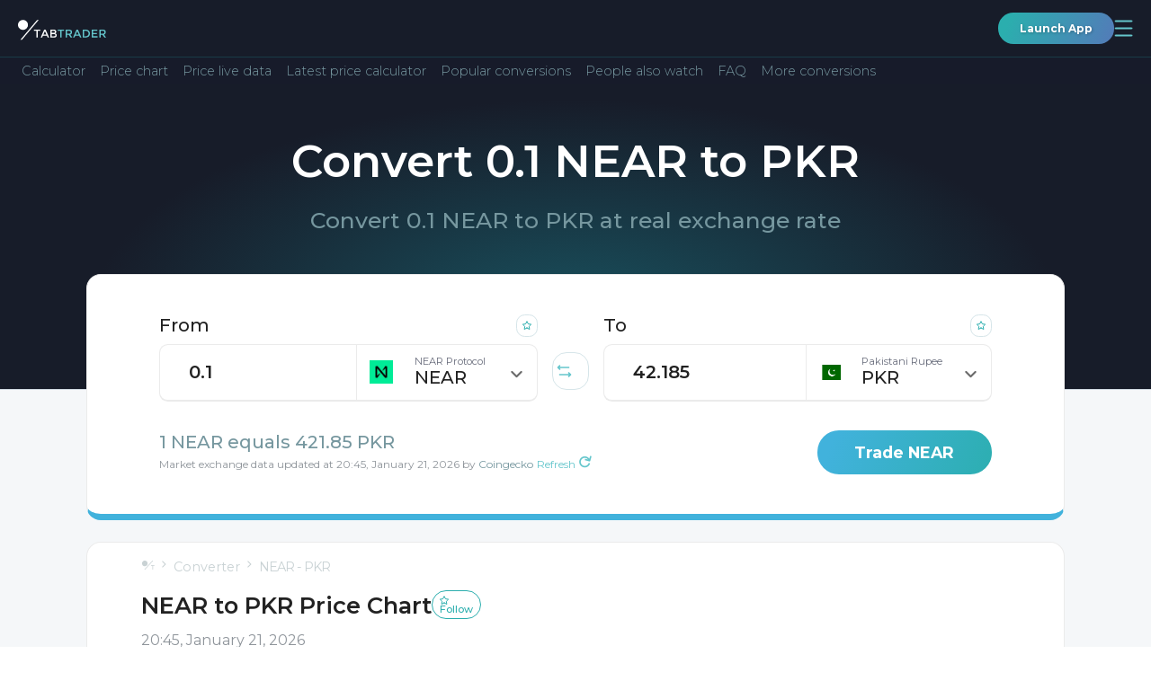

--- FILE ---
content_type: text/html; charset=utf-8
request_url: https://tabtrader.com/converter/near-pkr?base=0.1
body_size: 37412
content:
<!doctype html>
<html data-n-head-ssr dir="auto" lang="en" data-n-head="%7B%22dir%22:%7B%22ssr%22:%22auto%22%7D,%22lang%22:%7B%22ssr%22:%22en%22%7D%7D">
  <head >
    <meta data-n-head="ssr" charset="utf-8"><meta data-n-head="ssr" name="viewport" content="width=device-width, initial-scale=1"><meta data-n-head="ssr" name="format-detection" content="telephone=no"><meta data-n-head="ssr" name="theme-color" content="#171c29" data-scroll-color="#ffffff" id="theme-color-meta"><meta data-n-head="ssr" name="description" content="0.1 NEAR Protocol to Pakistani Rupee (PKR) today price. Convert 0.1 NEAR to PKR."><meta data-n-head="ssr" property="og:title" content="NEAR to  Price Chart"><meta data-n-head="ssr" property="og:type" content="website"><meta data-n-head="ssr" property="og:url" content="https://tabtrader.com/converter/near-pkr"><meta data-n-head="ssr" property="og:description" content="0.1 NEAR Protocol to Pakistani Rupee (PKR) today price. Convert 0.1 NEAR to PKR."><meta data-n-head="ssr" property="og:site_name" content="Converter | TabTrader"><meta data-n-head="ssr" property="og:image" content="https://tabtrader.com/_nuxt/img/converterPreviewImage.1d35180.png"><meta data-n-head="ssr" name="twitter:card" content="summary_large_image"><meta data-n-head="ssr" name="twitter:site" content="@tabtraderpro"><meta data-n-head="ssr" name="twitter:creator" content="@tabtraderpro"><meta data-n-head="ssr" name="twitter:title" content="NEAR to  Price Chart"><meta data-n-head="ssr" name="twitter:description" content="0.1 NEAR Protocol to Pakistani Rupee (PKR) today price. Convert 0.1 NEAR to PKR."><meta data-n-head="ssr" name="twitter:image" content="https://tabtrader.com/_nuxt/img/converterPreviewImage.1d35180.png"><meta data-n-head="ssr" data-hid="i18n-og" property="og:locale" content="en"><meta data-n-head="ssr" data-hid="i18n-og-alt-tr" property="og:locale:alternate" content="tr"><meta data-n-head="ssr" data-hid="i18n-og-alt-es" property="og:locale:alternate" content="es"><meta data-n-head="ssr" data-hid="i18n-og-alt-pt" property="og:locale:alternate" content="pt"><meta data-n-head="ssr" data-hid="i18n-og-alt-ru" property="og:locale:alternate" content="ru"><meta data-n-head="ssr" data-hid="i18n-og-alt-vi" property="og:locale:alternate" content="vi"><meta data-n-head="ssr" data-hid="i18n-og-alt-id" property="og:locale:alternate" content="id"><meta data-n-head="ssr" data-hid="i18n-og-alt-ko" property="og:locale:alternate" content="ko"><meta data-n-head="ssr" data-hid="i18n-og-alt-ms" property="og:locale:alternate" content="ms"><meta data-n-head="ssr" data-hid="i18n-og-alt-de" property="og:locale:alternate" content="de"><meta data-n-head="ssr" data-hid="i18n-og-alt-fr" property="og:locale:alternate" content="fr"><meta data-n-head="ssr" data-hid="i18n-og-alt-th" property="og:locale:alternate" content="th"><meta data-n-head="ssr" data-hid="i18n-og-alt-el" property="og:locale:alternate" content="el"><meta data-n-head="ssr" data-hid="i18n-og-alt-hi" property="og:locale:alternate" content="hi"><meta data-n-head="ssr" data-hid="i18n-og-alt-it" property="og:locale:alternate" content="it"><meta data-n-head="ssr" data-hid="i18n-og-alt-pl" property="og:locale:alternate" content="pl"><meta data-n-head="ssr" data-hid="i18n-og-alt-ro" property="og:locale:alternate" content="ro"><meta data-n-head="ssr" data-hid="i18n-og-alt-nl" property="og:locale:alternate" content="nl"><meta data-n-head="ssr" data-hid="i18n-og-alt-ja" property="og:locale:alternate" content="ja"><meta data-n-head="ssr" data-hid="i18n-og-alt-da" property="og:locale:alternate" content="da"><meta data-n-head="ssr" data-hid="i18n-og-alt-hu" property="og:locale:alternate" content="hu"><meta data-n-head="ssr" data-hid="i18n-og-alt-sr" property="og:locale:alternate" content="sr"><meta data-n-head="ssr" data-hid="i18n-og-alt-zh-Hans" property="og:locale:alternate" content="zh_Hans"><meta data-n-head="ssr" data-hid="i18n-og-alt-zh-Hant" property="og:locale:alternate" content="zh_Hant"><meta data-n-head="ssr" data-hid="i18n-og-alt-hr" property="og:locale:alternate" content="hr"><meta data-n-head="ssr" data-hid="i18n-og-alt-ar" property="og:locale:alternate" content="ar"><meta data-n-head="ssr" data-hid="i18n-og-alt-fa" property="og:locale:alternate" content="fa"><meta data-n-head="ssr" data-hid="i18n-og-alt-he" property="og:locale:alternate" content="he"><meta data-n-head="ssr" data-hid="i18n-og-alt-ur" property="og:locale:alternate" content="ur"><title>0.1 NEAR to PKR - Convert 0.1 NEAR Protocol to Pakistani Rupee</title><link data-n-head="ssr" rel="icon" type="image/x-icon" href="/favicon.ico"><link data-n-head="ssr" rel="preconnect" href="https://fonts.googleapis.com"><link data-n-head="ssr" rel="preconnect" href="https://fonts.gstatic.com" crossorigin="true"><link data-n-head="ssr" rel="stylesheet" href="https://fonts.googleapis.com/css2?family=Montserrat:wght@300;400;500;600;700;800;900&amp;display=swap"><link data-n-head="ssr" data-hid="i18n-alt-en" rel="alternate" href="https://tabtrader.com/converter/near-pkr?base=0.1" hreflang="en"><link data-n-head="ssr" data-hid="i18n-alt-tr" rel="alternate" href="https://tabtrader.com/tr/converter/near-pkr?base=0.1" hreflang="tr"><link data-n-head="ssr" data-hid="i18n-alt-es" rel="alternate" href="https://tabtrader.com/es/converter/near-pkr?base=0.1" hreflang="es"><link data-n-head="ssr" data-hid="i18n-alt-pt" rel="alternate" href="https://tabtrader.com/pt/converter/near-pkr?base=0.1" hreflang="pt"><link data-n-head="ssr" data-hid="i18n-alt-ru" rel="alternate" href="https://tabtrader.com/ru/converter/near-pkr?base=0.1" hreflang="ru"><link data-n-head="ssr" data-hid="i18n-alt-vi" rel="alternate" href="https://tabtrader.com/vi/converter/near-pkr?base=0.1" hreflang="vi"><link data-n-head="ssr" data-hid="i18n-alt-id" rel="alternate" href="https://tabtrader.com/id/converter/near-pkr?base=0.1" hreflang="id"><link data-n-head="ssr" data-hid="i18n-alt-ko" rel="alternate" href="https://tabtrader.com/ko/converter/near-pkr?base=0.1" hreflang="ko"><link data-n-head="ssr" data-hid="i18n-alt-ms" rel="alternate" href="https://tabtrader.com/ms/converter/near-pkr?base=0.1" hreflang="ms"><link data-n-head="ssr" data-hid="i18n-alt-de" rel="alternate" href="https://tabtrader.com/de/converter/near-pkr?base=0.1" hreflang="de"><link data-n-head="ssr" data-hid="i18n-alt-fr" rel="alternate" href="https://tabtrader.com/fr/converter/near-pkr?base=0.1" hreflang="fr"><link data-n-head="ssr" data-hid="i18n-alt-th" rel="alternate" href="https://tabtrader.com/th/converter/near-pkr?base=0.1" hreflang="th"><link data-n-head="ssr" data-hid="i18n-alt-el" rel="alternate" href="https://tabtrader.com/el/converter/near-pkr?base=0.1" hreflang="el"><link data-n-head="ssr" data-hid="i18n-alt-hi" rel="alternate" href="https://tabtrader.com/hi/converter/near-pkr?base=0.1" hreflang="hi"><link data-n-head="ssr" data-hid="i18n-alt-it" rel="alternate" href="https://tabtrader.com/it/converter/near-pkr?base=0.1" hreflang="it"><link data-n-head="ssr" data-hid="i18n-alt-pl" rel="alternate" href="https://tabtrader.com/pl/converter/near-pkr?base=0.1" hreflang="pl"><link data-n-head="ssr" data-hid="i18n-alt-ro" rel="alternate" href="https://tabtrader.com/ro/converter/near-pkr?base=0.1" hreflang="ro"><link data-n-head="ssr" data-hid="i18n-alt-nl" rel="alternate" href="https://tabtrader.com/nl/converter/near-pkr?base=0.1" hreflang="nl"><link data-n-head="ssr" data-hid="i18n-alt-ja" rel="alternate" href="https://tabtrader.com/ja/converter/near-pkr?base=0.1" hreflang="ja"><link data-n-head="ssr" data-hid="i18n-alt-da" rel="alternate" href="https://tabtrader.com/da/converter/near-pkr?base=0.1" hreflang="da"><link data-n-head="ssr" data-hid="i18n-alt-hu" rel="alternate" href="https://tabtrader.com/hu/converter/near-pkr?base=0.1" hreflang="hu"><link data-n-head="ssr" data-hid="i18n-alt-sr" rel="alternate" href="https://tabtrader.com/sr/converter/near-pkr?base=0.1" hreflang="sr"><link data-n-head="ssr" data-hid="i18n-alt-zh" rel="alternate" href="https://tabtrader.com/zh-Hans/converter/near-pkr?base=0.1" hreflang="zh"><link data-n-head="ssr" data-hid="i18n-alt-zh-Hans" rel="alternate" href="https://tabtrader.com/zh-Hans/converter/near-pkr?base=0.1" hreflang="zh-Hans"><link data-n-head="ssr" data-hid="i18n-alt-zh-Hant" rel="alternate" href="https://tabtrader.com/zh-Hant/converter/near-pkr?base=0.1" hreflang="zh-Hant"><link data-n-head="ssr" data-hid="i18n-alt-hr" rel="alternate" href="https://tabtrader.com/hr/converter/near-pkr?base=0.1" hreflang="hr"><link data-n-head="ssr" data-hid="i18n-alt-ar" rel="alternate" href="https://tabtrader.com/ar/converter/near-pkr?base=0.1" hreflang="ar"><link data-n-head="ssr" data-hid="i18n-alt-fa" rel="alternate" href="https://tabtrader.com/fa/converter/near-pkr?base=0.1" hreflang="fa"><link data-n-head="ssr" data-hid="i18n-alt-he" rel="alternate" href="https://tabtrader.com/he/converter/near-pkr?base=0.1" hreflang="he"><link data-n-head="ssr" data-hid="i18n-alt-ur" rel="alternate" href="https://tabtrader.com/ur/converter/near-pkr?base=0.1" hreflang="ur"><link data-n-head="ssr" data-hid="i18n-xd" rel="alternate" href="https://tabtrader.com/converter/near-pkr?base=0.1" hreflang="x-default"><link data-n-head="ssr" data-hid="i18n-can" rel="canonical" href="https://tabtrader.com/converter/near-pkr?base=0.1"><script data-n-head="ssr" type="application/ld+json">{}</script><link rel="stylesheet" href="/_nuxt/css/fdf6f16.css"><link rel="stylesheet" href="/_nuxt/css/79c1475.css"><link rel="stylesheet" href="/_nuxt/css/2afebca.css"><link rel="stylesheet" href="/_nuxt/css/ecce143.css"><link rel="stylesheet" href="/_nuxt/css/81ef062.css">
  </head>
  <body >
    <div data-server-rendered="true" id="__nuxt"><!----><div id="__layout"><div class="app-container" data-v-46310498><header class="landing-header--contrast-background main-header main-header--contrast-background" data-v-695d8bec data-v-46310498><nav data-v-695d8bec><div class="main-header__mobile" data-v-41ada37e data-v-695d8bec><ul class="mobile-header container-new" data-v-41ada37e><li data-v-41ada37e><a href="/" class="common-logo-link mobile-header__logo nuxt-link-active" data-v-79c60267 data-v-41ada37e><span class="IH" data-v-79c60267>Main page</span> <svg width="209" height="42" viewBox="0 0 209 42" fill="none" xmlns="http://www.w3.org/2000/svg" alt="TabTrader Logo" class="common-logo-link__logo" data-v-79c60267><path d="M46.9023 25.9675V41.9645H43.7054V25.9675H38V23.0371H52.6076V25.9675H46.9023Z" fill="white" data-v-79c60267></path><path d="M59.1501 37.6538L57.264 41.9651H53.8691L62.1678 23.0566H65.5628L73.8615 41.984H70.4665L68.5711 37.6727H59.1501V37.6538ZM67.2904 34.7044L63.8653 26.902L60.4459 34.7044H67.2904Z" fill="white" data-v-79c60267></path><path d="M85.1695 41.9646H76.918V23.0372H84.2397C85.36 23.0151 86.4768 23.1724 87.5478 23.5032C88.3373 23.7208 89.0514 24.1535 89.6112 24.7534C90.448 25.648 90.9134 26.8296 90.9126 28.057C90.958 28.6792 90.8553 29.3034 90.6129 29.8778C90.3706 30.4523 89.9955 30.9605 89.5188 31.3606C89.2953 31.533 89.0596 31.6887 88.8134 31.8265C88.6833 31.8834 88.4607 31.9951 88.1438 32.1448C89.2221 32.3501 90.2023 32.9083 90.9315 33.7322C91.6354 34.5638 92.0064 35.6284 91.9726 36.7194C91.9873 38.0123 91.5081 39.2617 90.6335 40.2105C89.8889 40.8599 89.0205 41.3504 88.0811 41.6519C87.1418 41.9535 86.1511 42.0599 85.1695 41.9646V41.9646ZM80.096 30.8965H84.1473C86.4521 30.8965 87.6044 30.1122 87.6044 28.5438C87.638 28.1758 87.5791 27.8052 87.4331 27.466C87.2871 27.1268 87.0588 26.8298 86.7689 26.6022C85.9862 26.1487 85.0863 25.9409 84.185 26.0055H80.1149V30.8965H80.096ZM80.096 39.0152H85.0771C86.0036 39.0681 86.9275 38.8719 87.7534 38.447C88.0801 38.2152 88.3389 37.8996 88.5024 37.533C88.666 37.1664 88.7285 36.7624 88.6833 36.3633C88.6833 34.6837 87.3454 33.8439 84.6697 33.8439H80.079V39.0134L80.096 39.0152Z" fill="white" data-v-79c60267></path><path d="M103.493 25.9675V41.9645H100.315V25.9675H94.6094V23.0371H109.217V25.9675H103.493Z" fill="#65C6CC" data-v-79c60267></path><path d="M128.119 29.1787C128.258 30.4887 127.923 31.8051 127.176 32.8878C126.429 33.9706 125.319 34.7477 124.049 35.0774L128.973 41.946H124.922L120.424 35.5813H116.242V41.946H113.064V23.0375H120.071C122.23 22.8513 124.392 23.3616 126.242 24.4942C126.9 25.0716 127.413 25.7968 127.739 26.6108C128.065 27.4248 128.195 28.3046 128.119 29.1787V29.1787ZM123.881 31.8666C124.229 31.5176 124.496 31.0957 124.663 30.6311C124.83 30.1664 124.893 29.6705 124.847 29.1787C124.904 28.7051 124.843 28.2245 124.667 27.781C124.492 27.3375 124.209 26.9453 123.843 26.6404C122.748 26.082 121.518 25.8426 120.294 25.949H116.242V32.6982H120.203C121.488 32.8358 122.783 32.5406 123.883 31.859L123.881 31.8666Z" fill="#65C6CC" data-v-79c60267></path><path d="M135.794 37.6538L133.899 41.9651H130.504L138.803 23.0566H142.198L150.496 41.984H147.101L145.206 37.6538H135.794ZM143.935 34.7044L140.494 26.9209L137.075 34.7233L143.935 34.7044Z" fill="#65C6CC" data-v-79c60267></path><path d="M167.815 25.5197C168.737 26.4033 169.457 27.4759 169.929 28.6644C170.4 29.853 170.611 31.1296 170.546 32.4073C170.614 33.6912 170.414 34.9752 169.959 36.1772C169.505 37.3791 168.805 38.4726 167.906 39.3876C165.65 41.2747 162.748 42.1995 159.822 41.9638H153.561V23.0364H160.028C162.843 22.8489 165.624 23.7359 167.815 25.5197V25.5197ZM167.333 32.4811C167.333 28.1509 164.861 25.9857 159.917 25.9857H156.739V38.9576H160.269C162.16 39.0908 164.031 38.5045 165.511 37.3153C166.145 36.6899 166.636 35.9338 166.95 35.0992C167.265 34.2646 167.395 33.3713 167.333 32.4811V32.4811Z" fill="#65C6CC" data-v-79c60267></path><path d="M188.297 23.0371V26.0414H178.242V31.0441H187.275V33.8855H178.242V38.9432H188.616V41.9475H175.064V23.0371H188.297Z" fill="#65C6CC" data-v-79c60267></path><path d="M208.147 29.1785C208.285 30.4885 207.95 31.8049 207.203 32.8877C206.456 33.9705 205.346 34.7475 204.076 35.0772L209.001 41.9458H204.95L200.451 35.5811H196.27V41.9458H193.092V23.0374H200.098C202.257 22.8516 204.418 23.3619 206.268 24.494C206.93 25.0685 207.445 25.7932 207.772 26.608C208.098 27.4227 208.227 28.3039 208.147 29.1785V29.1785ZM203.927 31.8665C204.275 31.5175 204.542 31.0956 204.709 30.6309C204.876 30.1663 204.939 29.6703 204.893 29.1785C204.952 28.7049 204.89 28.224 204.715 27.7804C204.54 27.3367 204.256 26.9446 203.89 26.6402C202.794 26.0818 201.564 25.8423 200.34 25.9488H196.298V32.6981H200.259C201.544 32.8329 202.837 32.5379 203.939 31.8589L203.927 31.8665Z" fill="#65C6CC" data-v-79c60267></path><path d="M11.83 23.6462C18.3635 23.6462 23.6599 18.3528 23.6599 11.8231C23.6599 5.29339 18.3635 0 11.83 0C5.29646 0 0 5.29339 0 11.8231C0 18.3528 5.29646 23.6462 11.83 23.6462Z" fill="white" data-v-79c60267></path><path d="M9.6507 47H5.95312L45.4201 0H49.1177L9.6507 47Z" fill="white" data-v-79c60267></path></svg></a></li> <li data-v-41ada37e><div class="mobile-header__user-container" data-v-41ada37e><a href="https://app.tabtrader.com" target="_blank" class="gradient-button gradient-button--rounded gradient-button--xxs" data-v-09084a4b data-v-41ada37e>
          Launch App
        </a> <button aria-expanded="false" aria-controls="navigation-popup" class="mobile-header__button mobile-header__button--open" data-v-41ada37e><span class="IH" data-v-41ada37e>Open navigation</span> <svg width="21" height="19" viewBox="0 0 21 19" fill="none" xmlns="http://www.w3.org/2000/svg" class="mobile-header__button-icon" data-v-41ada37e data-v-41ada37e><path d="M1.5238 1.5H19.5238" stroke="#65C6CC" stroke-width="1.8" stroke-linecap="round" data-v-41ada37e data-v-41ada37e></path><path d="M1.5238 9.5H19.5238" stroke="#65C6CC" stroke-width="1.8" stroke-linecap="round" data-v-41ada37e data-v-41ada37e></path><path d="M1.5238 17.5H19.5238" stroke="#65C6CC" stroke-width="1.8" stroke-linecap="round" data-v-41ada37e data-v-41ada37e></path></svg></button> <div id="navigation-popup" class="mobile-menu" style="display:none;" data-v-20baa27a data-v-41ada37e><div class="mobile-menu__header" data-v-20baa27a><label class="language-selector" data-v-47fe3c44 data-v-20baa27a><span class="IH" data-v-47fe3c44>Select the language</span> <div class="fixed-container" data-v-47fe3c44><button class="language-selector__label" data-v-47fe3c44><!----></button> <!----></div></label> <button aria-controls="navigation-popup" class="mobile-menu__button" data-v-20baa27a><span class="IH" data-v-20baa27a>$t('mobileHeader:button:close')</span> <svg width="32" height="32" viewBox="0 0 32 32" fill="none" xmlns="http://www.w3.org/2000/svg" class="mobile-menu__button-icon" data-v-20baa27a data-v-20baa27a><rect x="0.75" y="0.75" width="30.5" height="30.5" rx="8.25" stroke="url(#paint0_linear_306_897)" stroke-width="1.5" data-v-20baa27a data-v-20baa27a></rect><path d="M7.5 8L25 24" stroke="url(#paint1_linear_306_897)" stroke-width="1.5" data-v-20baa27a data-v-20baa27a></path><path d="M25 8L7.5 24" stroke="url(#paint2_linear_306_897)" stroke-width="1.5" data-v-20baa27a data-v-20baa27a></path><defs data-v-20baa27a data-v-20baa27a><linearGradient id="paint0_linear_306_897" x1="30.1949" y1="-20.9908" x2="-12.3146" y2="-10.2824" gradientUnits="userSpaceOnUse" data-v-20baa27a data-v-20baa27a><stop stop-color="#6683BD" data-v-20baa27a data-v-20baa27a></stop><stop offset="1" stop-color="#2BAEAE" data-v-20baa27a data-v-20baa27a></stop></linearGradient><linearGradient id="paint1_linear_306_897" x1="24.0128" y1="-2.49541" x2="1.03457" y2="3.83561" gradientUnits="userSpaceOnUse" data-v-20baa27a data-v-20baa27a><stop stop-color="#6683BD" data-v-20baa27a data-v-20baa27a></stop><stop offset="1" stop-color="#2BAEAE" data-v-20baa27a data-v-20baa27a></stop></linearGradient><linearGradient id="paint2_linear_306_897" x1="8.48718" y1="-2.49541" x2="31.4654" y2="3.83561" gradientUnits="userSpaceOnUse" data-v-20baa27a data-v-20baa27a><stop stop-color="#6683BD" data-v-20baa27a data-v-20baa27a></stop><stop offset="1" stop-color="#2BAEAE" data-v-20baa27a data-v-20baa27a></stop></linearGradient></defs></svg></button></div> <ul class="navigation-list" data-v-ac7ba5ce data-v-20baa27a><li class="navigation-list__item" data-v-ac7ba5ce><div class="navigation-list__container" data-v-ac7ba5ce><button class="navigation-list__link" data-v-ac7ba5ce><span class="navigation-list__link-title" data-v-ac7ba5ce>
            Product
            <!----></span> <span class="navigation-list__link-icon" data-v-ac7ba5ce><svg width="21" height="13" viewBox="0 0 21 13" fill="none" xmlns="http://www.w3.org/2000/svg" data-v-ac7ba5ce data-v-ac7ba5ce><path d="M1 12.2917L10.5 2L20 12.2917" stroke="url(#paint0_linear_306_1110)" stroke-width="2" data-v-ac7ba5ce data-v-ac7ba5ce></path><defs data-v-ac7ba5ce data-v-ac7ba5ce><linearGradient id="paint0_linear_306_1110" x1="18.9282" y1="-4.75095" x2="-3.14048" y2="5.51225" gradientUnits="userSpaceOnUse" data-v-ac7ba5ce data-v-ac7ba5ce><stop stop-color="#6683BD" data-v-ac7ba5ce data-v-ac7ba5ce></stop><stop offset="1" stop-color="#2BAEAE" data-v-ac7ba5ce data-v-ac7ba5ce></stop></linearGradient></defs></svg></span></button> <ul class="navigation-list__inner-list" data-v-ac7ba5ce><li data-v-ac7ba5ce><a href="/helpcenter" tabindex="-1" class="a navigation-list__link" data-v-ac7ba5ce><span class="navigation-list__link-title" data-v-ac7ba5ce>
                Help Center
                <!----></span></a></li><li data-v-ac7ba5ce><a href="/token" tabindex="-1" class="a navigation-list__link" data-v-ac7ba5ce><span class="navigation-list__link-title" data-v-ac7ba5ce>
                Token
                <!----></span></a></li><li data-v-ac7ba5ce><a href="/scan" tabindex="-1" class="a navigation-list__link" data-v-ac7ba5ce><span class="navigation-list__link-title" data-v-ac7ba5ce>
                QR Generator
                <!----></span></a></li><li data-v-ac7ba5ce><a href="/alert/btc-usd" tabindex="-1" class="a navigation-list__link" data-v-ac7ba5ce><span class="navigation-list__link-title" data-v-ac7ba5ce>
                Alert
                <!----></span></a></li></ul></div></li><li class="navigation-list__item" data-v-ac7ba5ce><a href="/" class="a navigation-list__link nuxt-link-active" data-v-ac7ba5ce><span class="navigation-list__link-title" data-v-ac7ba5ce>
          Home
          <!----> <!----></span></a></li><li class="navigation-list__item" data-v-ac7ba5ce><a href="/converter/ttt-usd" class="a navigation-list__link" data-v-ac7ba5ce><span class="navigation-list__link-title" data-v-ac7ba5ce>
          Converter
          <!----> <!----></span></a></li><li class="navigation-list__item" data-v-ac7ba5ce><div class="navigation-list__container" data-v-ac7ba5ce><button class="navigation-list__link" data-v-ac7ba5ce><span class="navigation-list__link-title" data-v-ac7ba5ce>
            Company
            <!----></span> <span class="navigation-list__link-icon" data-v-ac7ba5ce><svg width="21" height="13" viewBox="0 0 21 13" fill="none" xmlns="http://www.w3.org/2000/svg" data-v-ac7ba5ce data-v-ac7ba5ce><path d="M1 12.2917L10.5 2L20 12.2917" stroke="url(#paint0_linear_306_1110)" stroke-width="2" data-v-ac7ba5ce data-v-ac7ba5ce></path><defs data-v-ac7ba5ce data-v-ac7ba5ce><linearGradient id="paint0_linear_306_1110" x1="18.9282" y1="-4.75095" x2="-3.14048" y2="5.51225" gradientUnits="userSpaceOnUse" data-v-ac7ba5ce data-v-ac7ba5ce><stop stop-color="#6683BD" data-v-ac7ba5ce data-v-ac7ba5ce></stop><stop offset="1" stop-color="#2BAEAE" data-v-ac7ba5ce data-v-ac7ba5ce></stop></linearGradient></defs></svg></span></button> <ul class="navigation-list__inner-list" data-v-ac7ba5ce><li data-v-ac7ba5ce><a href="/blog" tabindex="-1" class="a navigation-list__link" data-v-ac7ba5ce><span class="navigation-list__link-title" data-v-ac7ba5ce>
                Blog
                <!----></span></a></li><li data-v-ac7ba5ce><a href="/communities" tabindex="-1" class="a navigation-list__link" data-v-ac7ba5ce><span class="navigation-list__link-title" data-v-ac7ba5ce>
                Communities
                <!----></span></a></li></ul></div></li><li class="navigation-list__item" data-v-ac7ba5ce><a href="/academy" class="a navigation-list__link" data-v-ac7ba5ce><span class="navigation-list__link-title" data-v-ac7ba5ce>
          Academy
          <!----> <!----></span></a></li><li class="navigation-list__item" data-v-ac7ba5ce><a href="/pro" class="a navigation-list__link" data-v-ac7ba5ce><span class="navigation-list__link-title" data-v-ac7ba5ce>
          TabTrader
          <!----> <svg width="44" height="19" viewBox="0 0 44 19" fill="none" xmlns="http://www.w3.org/2000/svg" class="navigation-list__link-custom-icon navigation-list__link-custom-icon-after" data-v-ac7ba5ce><rect width="44" height="19" rx="5" fill="#1D58AF" fill-opacity="0.8" data-v-ac7ba5ce></rect><path d="M11.6484 10.9453H8.75V9.11719H11.6484C12.0964 9.11719 12.4609 9.04427 12.7422 8.89844C13.0234 8.7474 13.2292 8.53906 13.3594 8.27344C13.4896 8.00781 13.5547 7.70833 13.5547 7.375C13.5547 7.03646 13.4896 6.72135 13.3594 6.42969C13.2292 6.13802 13.0234 5.90365 12.7422 5.72656C12.4609 5.54948 12.0964 5.46094 11.6484 5.46094H9.5625V15H7.21875V3.625H11.6484C12.5391 3.625 13.3021 3.78646 13.9375 4.10938C14.5781 4.42708 15.0677 4.86719 15.4062 5.42969C15.7448 5.99219 15.9141 6.63542 15.9141 7.35938C15.9141 8.09375 15.7448 8.72917 15.4062 9.26562C15.0677 9.80208 14.5781 10.2161 13.9375 10.5078C13.3021 10.7995 12.5391 10.9453 11.6484 10.9453ZM17.5312 3.625H21.7734C22.6432 3.625 23.3906 3.75521 24.0156 4.01562C24.6458 4.27604 25.1302 4.66146 25.4688 5.17188C25.8073 5.68229 25.9766 6.3099 25.9766 7.05469C25.9766 7.66406 25.8724 8.1875 25.6641 8.625C25.4609 9.05729 25.1719 9.41927 24.7969 9.71094C24.4271 9.9974 23.9922 10.2266 23.4922 10.3984L22.75 10.7891H19.0625L19.0469 8.96094H21.7891C22.2005 8.96094 22.5417 8.88802 22.8125 8.74219C23.0833 8.59635 23.2865 8.39323 23.4219 8.13281C23.5625 7.8724 23.6328 7.57031 23.6328 7.22656C23.6328 6.86198 23.5651 6.54688 23.4297 6.28125C23.2943 6.01562 23.0885 5.8125 22.8125 5.67188C22.5365 5.53125 22.1901 5.46094 21.7734 5.46094H19.875V15H17.5312V3.625ZM23.8906 15L21.2969 9.92969L23.7734 9.91406L26.3984 14.8906V15H23.8906ZM37.125 9.04688V9.58594C37.125 10.4505 37.0078 11.2266 36.7734 11.9141C36.5391 12.6016 36.2083 13.1875 35.7812 13.6719C35.3542 14.151 34.8438 14.5182 34.25 14.7734C33.6615 15.0286 33.0078 15.1562 32.2891 15.1562C31.5755 15.1562 30.9219 15.0286 30.3281 14.7734C29.7396 14.5182 29.2292 14.151 28.7969 13.6719C28.3646 13.1875 28.0286 12.6016 27.7891 11.9141C27.5547 11.2266 27.4375 10.4505 27.4375 9.58594V9.04688C27.4375 8.17708 27.5547 7.40104 27.7891 6.71875C28.0234 6.03125 28.3542 5.44531 28.7812 4.96094C29.2135 4.47656 29.724 4.10677 30.3125 3.85156C30.9062 3.59635 31.5599 3.46875 32.2734 3.46875C32.9922 3.46875 33.6458 3.59635 34.2344 3.85156C34.8281 4.10677 35.3385 4.47656 35.7656 4.96094C36.1979 5.44531 36.5312 6.03125 36.7656 6.71875C37.0052 7.40104 37.125 8.17708 37.125 9.04688ZM34.7578 9.58594V9.03125C34.7578 8.42708 34.7031 7.89583 34.5938 7.4375C34.4844 6.97917 34.3229 6.59375 34.1094 6.28125C33.8958 5.96875 33.6354 5.73438 33.3281 5.57812C33.0208 5.41667 32.6693 5.33594 32.2734 5.33594C31.8776 5.33594 31.526 5.41667 31.2188 5.57812C30.9167 5.73438 30.6589 5.96875 30.4453 6.28125C30.237 6.59375 30.0781 6.97917 29.9688 7.4375C29.8594 7.89583 29.8047 8.42708 29.8047 9.03125V9.58594C29.8047 10.1849 29.8594 10.7161 29.9688 11.1797C30.0781 11.638 30.2396 12.026 30.4531 12.3438C30.6667 12.6562 30.9271 12.8932 31.2344 13.0547C31.5417 13.2161 31.8932 13.2969 32.2891 13.2969C32.6849 13.2969 33.0365 13.2161 33.3438 13.0547C33.651 12.8932 33.9089 12.6562 34.1172 12.3438C34.3255 12.026 34.4844 11.638 34.5938 11.1797C34.7031 10.7161 34.7578 10.1849 34.7578 9.58594Z" fill="white" data-v-ac7ba5ce></path></svg></span></a></li><li class="navigation-list__item" data-v-ac7ba5ce><a href="https://app.tabtrader.com" target="_blank" class="a navigation-list__link" data-v-ac7ba5ce><span class="navigation-list__link-title" data-v-ac7ba5ce>
          Chart
          <svg width="13.545074mm" height="13.545072mm" viewBox="0 0 13.545074 13.545072" version="1.1" id="svg5" xml:space="preserve" inkscape:version="1.2.1 (9c6d41e410, 2022-07-14)" sodipodi:docname="tv icon.svg" color="currentColor" xmlns:inkscape="http://www.inkscape.org/namespaces/inkscape" xmlns:sodipodi="http://sodipodi.sourceforge.net/DTD/sodipodi-0.dtd" xmlns="http://www.w3.org/2000/svg" xmlns:svg="http://www.w3.org/2000/svg" class="navigation-list__link-custom-icon" data-v-ac7ba5ce data-v-ac7ba5ce><sodipodi:namedview id="namedview7" pagecolor="#ffffff" bordercolor="#666666" borderopacity="1.0" inkscape:showpageshadow="2" inkscape:pageopacity="0.0" inkscape:pagecheckerboard="0" inkscape:deskcolor="#d1d1d1" inkscape:document-units="mm" showgrid="false" inkscape:zoom="2.9469416" inkscape:cx="151.68268" inkscape:cy="99.594779" inkscape:window-width="1920" inkscape:window-height="1002" inkscape:window-x="-8" inkscape:window-y="-8" inkscape:window-maximized="1" inkscape:current-layer="layer1" data-v-ac7ba5ce data-v-ac7ba5ce></sodipodi:namedview><defs id="defs2" data-v-ac7ba5ce data-v-ac7ba5ce><clipPath clipPathUnits="userSpaceOnUse" id="clipPath1582" data-v-ac7ba5ce data-v-ac7ba5ce><rect id="rect1584" width="20.829504" height="19.752115" x="-76.853691" y="-114.56227" style="fill:#000000;stroke-width:0.1;" data-v-ac7ba5ce data-v-ac7ba5ce></rect></clipPath></defs><g inkscape:label="Layer 1" inkscape:groupmode="layer" id="layer1" transform="translate(-54.750811,-26.918288)" data-v-ac7ba5ce data-v-ac7ba5ce><rect stroke="currentColor" id="rect1644" width="12.345074" height="12.345072" x="55.350811" y="27.518288" ry="2.0201027" inkscape:export-filename="tv icon.png" inkscape:export-xdpi="300" inkscape:export-ydpi="300" style="fill:none;stroke-width:1;stroke-dasharray:none;stroke-opacity:1;" data-v-ac7ba5ce data-v-ac7ba5ce></rect><path stroke="currentColor" d="m 58.089421,34.758423 2.444197,-2.095027 2.031544,2.031542 2.158514,-1.936314" id="path1702" sodipodi:nodetypes="cccc" style="stroke-width:1;stroke-linecap:round;stroke-linejoin:round;stroke-dasharray:none;stroke-opacity:1;" data-v-ac7ba5ce data-v-ac7ba5ce></path></g></svg> <!----></span></a></li></ul> <a href="https://app.tabtrader.com" target="_blank" class="mobile-menu__app-button gradient-button" data-v-09084a4b data-v-20baa27a>
    Start trading
  </a> <div class="vue-portal-target" data-v-20baa27a></div></div></div></li></ul></div> <div class="desktop-header container-new main-header__desktop" data-v-d7836092 data-v-695d8bec><a href="/" class="common-logo-link nuxt-link-active" data-v-79c60267 data-v-d7836092><span class="IH" data-v-79c60267>Main page</span> <svg width="209" height="42" viewBox="0 0 209 42" fill="none" xmlns="http://www.w3.org/2000/svg" alt="TabTrader Logo" class="common-logo-link__logo" data-v-79c60267><path d="M46.9023 25.9675V41.9645H43.7054V25.9675H38V23.0371H52.6076V25.9675H46.9023Z" fill="white" data-v-79c60267></path><path d="M59.1501 37.6538L57.264 41.9651H53.8691L62.1678 23.0566H65.5628L73.8615 41.984H70.4665L68.5711 37.6727H59.1501V37.6538ZM67.2904 34.7044L63.8653 26.902L60.4459 34.7044H67.2904Z" fill="white" data-v-79c60267></path><path d="M85.1695 41.9646H76.918V23.0372H84.2397C85.36 23.0151 86.4768 23.1724 87.5478 23.5032C88.3373 23.7208 89.0514 24.1535 89.6112 24.7534C90.448 25.648 90.9134 26.8296 90.9126 28.057C90.958 28.6792 90.8553 29.3034 90.6129 29.8778C90.3706 30.4523 89.9955 30.9605 89.5188 31.3606C89.2953 31.533 89.0596 31.6887 88.8134 31.8265C88.6833 31.8834 88.4607 31.9951 88.1438 32.1448C89.2221 32.3501 90.2023 32.9083 90.9315 33.7322C91.6354 34.5638 92.0064 35.6284 91.9726 36.7194C91.9873 38.0123 91.5081 39.2617 90.6335 40.2105C89.8889 40.8599 89.0205 41.3504 88.0811 41.6519C87.1418 41.9535 86.1511 42.0599 85.1695 41.9646V41.9646ZM80.096 30.8965H84.1473C86.4521 30.8965 87.6044 30.1122 87.6044 28.5438C87.638 28.1758 87.5791 27.8052 87.4331 27.466C87.2871 27.1268 87.0588 26.8298 86.7689 26.6022C85.9862 26.1487 85.0863 25.9409 84.185 26.0055H80.1149V30.8965H80.096ZM80.096 39.0152H85.0771C86.0036 39.0681 86.9275 38.8719 87.7534 38.447C88.0801 38.2152 88.3389 37.8996 88.5024 37.533C88.666 37.1664 88.7285 36.7624 88.6833 36.3633C88.6833 34.6837 87.3454 33.8439 84.6697 33.8439H80.079V39.0134L80.096 39.0152Z" fill="white" data-v-79c60267></path><path d="M103.493 25.9675V41.9645H100.315V25.9675H94.6094V23.0371H109.217V25.9675H103.493Z" fill="#65C6CC" data-v-79c60267></path><path d="M128.119 29.1787C128.258 30.4887 127.923 31.8051 127.176 32.8878C126.429 33.9706 125.319 34.7477 124.049 35.0774L128.973 41.946H124.922L120.424 35.5813H116.242V41.946H113.064V23.0375H120.071C122.23 22.8513 124.392 23.3616 126.242 24.4942C126.9 25.0716 127.413 25.7968 127.739 26.6108C128.065 27.4248 128.195 28.3046 128.119 29.1787V29.1787ZM123.881 31.8666C124.229 31.5176 124.496 31.0957 124.663 30.6311C124.83 30.1664 124.893 29.6705 124.847 29.1787C124.904 28.7051 124.843 28.2245 124.667 27.781C124.492 27.3375 124.209 26.9453 123.843 26.6404C122.748 26.082 121.518 25.8426 120.294 25.949H116.242V32.6982H120.203C121.488 32.8358 122.783 32.5406 123.883 31.859L123.881 31.8666Z" fill="#65C6CC" data-v-79c60267></path><path d="M135.794 37.6538L133.899 41.9651H130.504L138.803 23.0566H142.198L150.496 41.984H147.101L145.206 37.6538H135.794ZM143.935 34.7044L140.494 26.9209L137.075 34.7233L143.935 34.7044Z" fill="#65C6CC" data-v-79c60267></path><path d="M167.815 25.5197C168.737 26.4033 169.457 27.4759 169.929 28.6644C170.4 29.853 170.611 31.1296 170.546 32.4073C170.614 33.6912 170.414 34.9752 169.959 36.1772C169.505 37.3791 168.805 38.4726 167.906 39.3876C165.65 41.2747 162.748 42.1995 159.822 41.9638H153.561V23.0364H160.028C162.843 22.8489 165.624 23.7359 167.815 25.5197V25.5197ZM167.333 32.4811C167.333 28.1509 164.861 25.9857 159.917 25.9857H156.739V38.9576H160.269C162.16 39.0908 164.031 38.5045 165.511 37.3153C166.145 36.6899 166.636 35.9338 166.95 35.0992C167.265 34.2646 167.395 33.3713 167.333 32.4811V32.4811Z" fill="#65C6CC" data-v-79c60267></path><path d="M188.297 23.0371V26.0414H178.242V31.0441H187.275V33.8855H178.242V38.9432H188.616V41.9475H175.064V23.0371H188.297Z" fill="#65C6CC" data-v-79c60267></path><path d="M208.147 29.1785C208.285 30.4885 207.95 31.8049 207.203 32.8877C206.456 33.9705 205.346 34.7475 204.076 35.0772L209.001 41.9458H204.95L200.451 35.5811H196.27V41.9458H193.092V23.0374H200.098C202.257 22.8516 204.418 23.3619 206.268 24.494C206.93 25.0685 207.445 25.7932 207.772 26.608C208.098 27.4227 208.227 28.3039 208.147 29.1785V29.1785ZM203.927 31.8665C204.275 31.5175 204.542 31.0956 204.709 30.6309C204.876 30.1663 204.939 29.6703 204.893 29.1785C204.952 28.7049 204.89 28.224 204.715 27.7804C204.54 27.3367 204.256 26.9446 203.89 26.6402C202.794 26.0818 201.564 25.8423 200.34 25.9488H196.298V32.6981H200.259C201.544 32.8329 202.837 32.5379 203.939 31.8589L203.927 31.8665Z" fill="#65C6CC" data-v-79c60267></path><path d="M11.83 23.6462C18.3635 23.6462 23.6599 18.3528 23.6599 11.8231C23.6599 5.29339 18.3635 0 11.83 0C5.29646 0 0 5.29339 0 11.8231C0 18.3528 5.29646 23.6462 11.83 23.6462Z" fill="white" data-v-79c60267></path><path d="M9.6507 47H5.95312L45.4201 0H49.1177L9.6507 47Z" fill="white" data-v-79c60267></path></svg></a> <ul class="navigation-list" data-v-9c87c908 data-v-d7836092><li class="navigation-list__item" data-v-9c87c908><button class="a navigation-list__link" data-v-9c87c908><!----> <span data-v-9c87c908>Product</span> <span class="navigation-list__link-icon" data-v-9c87c908><svg width="11" height="7" viewBox="0 0 11 7" fill="none" xmlns="http://www.w3.org/2000/svg" data-v-9c87c908 data-v-9c87c908><path fill="currentColor" fill-rule="evenodd" clip-rule="evenodd" d="M6.35 6.454a.725.725 0 0 1-1.025 0L.978 2.106a.725.725 0 0 1 1.025-1.025l3.835 3.836L9.673 1.08a.725.725 0 1 1 1.025 1.025L6.35 6.454Z" data-v-9c87c908 data-v-9c87c908></path></svg></span></button> <div class="navigation-list__inner" data-v-9c87c908><div class="container-main" data-v-228bd141 data-v-9c87c908><ul class="navigation-list__inner-list" data-v-228bd141 data-v-9c87c908><li data-v-228bd141 data-v-9c87c908><a href="/helpcenter" tabindex="-1" class="a navigation-list__link" data-v-9c87c908><!---->
                Help Center
              </a></li><li data-v-228bd141 data-v-9c87c908><a href="/token" tabindex="-1" class="a navigation-list__link" data-v-9c87c908><!---->
                Token
              </a></li><li data-v-228bd141 data-v-9c87c908><a href="/scan" tabindex="-1" class="a navigation-list__link" data-v-9c87c908><!---->
                QR Generator
              </a></li><li data-v-228bd141 data-v-9c87c908><a href="/alert/btc-usd" tabindex="-1" class="a navigation-list__link" data-v-9c87c908><!---->
                Alert
              </a></li></ul></div></div></li><!----><li class="navigation-list__item" data-v-9c87c908><a href="/converter/ttt-usd" dir="ltr" class="a navigation-list__link" data-v-9c87c908><!----> <span data-v-9c87c908>Converter</span> <!----></a> <!----></li><li class="navigation-list__item" data-v-9c87c908><button class="a navigation-list__link" data-v-9c87c908><!----> <span data-v-9c87c908>Company</span> <span class="navigation-list__link-icon" data-v-9c87c908><svg width="11" height="7" viewBox="0 0 11 7" fill="none" xmlns="http://www.w3.org/2000/svg" data-v-9c87c908 data-v-9c87c908><path fill="currentColor" fill-rule="evenodd" clip-rule="evenodd" d="M6.35 6.454a.725.725 0 0 1-1.025 0L.978 2.106a.725.725 0 0 1 1.025-1.025l3.835 3.836L9.673 1.08a.725.725 0 1 1 1.025 1.025L6.35 6.454Z" data-v-9c87c908 data-v-9c87c908></path></svg></span></button> <div class="navigation-list__inner" data-v-9c87c908><div class="container-main" data-v-228bd141 data-v-9c87c908><ul class="navigation-list__inner-list" data-v-228bd141 data-v-9c87c908><li data-v-228bd141 data-v-9c87c908><a href="/blog" tabindex="-1" class="a navigation-list__link" data-v-9c87c908><!---->
                Blog
              </a></li><li data-v-228bd141 data-v-9c87c908><a href="/communities" tabindex="-1" class="a navigation-list__link" data-v-9c87c908><!---->
                Communities
              </a></li></ul></div></div></li><li class="navigation-list__item" data-v-9c87c908><a href="/academy" dir="ltr" class="a navigation-list__link" data-v-9c87c908><!----> <span data-v-9c87c908>Academy</span> <!----></a> <!----></li><li class="navigation-list__item" data-v-9c87c908><a href="/pro" dir="ltr" class="a navigation-list__link" data-v-9c87c908><!----> <span data-v-9c87c908>TabTrader</span> <svg width="44" height="19" viewBox="0 0 44 19" fill="none" xmlns="http://www.w3.org/2000/svg" class="navigation-list__link-custom-icon navigation-list__link-custom-icon-after" data-v-9c87c908><rect width="44" height="19" rx="5" fill="#1D58AF" fill-opacity="0.8" data-v-9c87c908></rect><path d="M11.6484 10.9453H8.75V9.11719H11.6484C12.0964 9.11719 12.4609 9.04427 12.7422 8.89844C13.0234 8.7474 13.2292 8.53906 13.3594 8.27344C13.4896 8.00781 13.5547 7.70833 13.5547 7.375C13.5547 7.03646 13.4896 6.72135 13.3594 6.42969C13.2292 6.13802 13.0234 5.90365 12.7422 5.72656C12.4609 5.54948 12.0964 5.46094 11.6484 5.46094H9.5625V15H7.21875V3.625H11.6484C12.5391 3.625 13.3021 3.78646 13.9375 4.10938C14.5781 4.42708 15.0677 4.86719 15.4062 5.42969C15.7448 5.99219 15.9141 6.63542 15.9141 7.35938C15.9141 8.09375 15.7448 8.72917 15.4062 9.26562C15.0677 9.80208 14.5781 10.2161 13.9375 10.5078C13.3021 10.7995 12.5391 10.9453 11.6484 10.9453ZM17.5312 3.625H21.7734C22.6432 3.625 23.3906 3.75521 24.0156 4.01562C24.6458 4.27604 25.1302 4.66146 25.4688 5.17188C25.8073 5.68229 25.9766 6.3099 25.9766 7.05469C25.9766 7.66406 25.8724 8.1875 25.6641 8.625C25.4609 9.05729 25.1719 9.41927 24.7969 9.71094C24.4271 9.9974 23.9922 10.2266 23.4922 10.3984L22.75 10.7891H19.0625L19.0469 8.96094H21.7891C22.2005 8.96094 22.5417 8.88802 22.8125 8.74219C23.0833 8.59635 23.2865 8.39323 23.4219 8.13281C23.5625 7.8724 23.6328 7.57031 23.6328 7.22656C23.6328 6.86198 23.5651 6.54688 23.4297 6.28125C23.2943 6.01562 23.0885 5.8125 22.8125 5.67188C22.5365 5.53125 22.1901 5.46094 21.7734 5.46094H19.875V15H17.5312V3.625ZM23.8906 15L21.2969 9.92969L23.7734 9.91406L26.3984 14.8906V15H23.8906ZM37.125 9.04688V9.58594C37.125 10.4505 37.0078 11.2266 36.7734 11.9141C36.5391 12.6016 36.2083 13.1875 35.7812 13.6719C35.3542 14.151 34.8438 14.5182 34.25 14.7734C33.6615 15.0286 33.0078 15.1562 32.2891 15.1562C31.5755 15.1562 30.9219 15.0286 30.3281 14.7734C29.7396 14.5182 29.2292 14.151 28.7969 13.6719C28.3646 13.1875 28.0286 12.6016 27.7891 11.9141C27.5547 11.2266 27.4375 10.4505 27.4375 9.58594V9.04688C27.4375 8.17708 27.5547 7.40104 27.7891 6.71875C28.0234 6.03125 28.3542 5.44531 28.7812 4.96094C29.2135 4.47656 29.724 4.10677 30.3125 3.85156C30.9062 3.59635 31.5599 3.46875 32.2734 3.46875C32.9922 3.46875 33.6458 3.59635 34.2344 3.85156C34.8281 4.10677 35.3385 4.47656 35.7656 4.96094C36.1979 5.44531 36.5312 6.03125 36.7656 6.71875C37.0052 7.40104 37.125 8.17708 37.125 9.04688ZM34.7578 9.58594V9.03125C34.7578 8.42708 34.7031 7.89583 34.5938 7.4375C34.4844 6.97917 34.3229 6.59375 34.1094 6.28125C33.8958 5.96875 33.6354 5.73438 33.3281 5.57812C33.0208 5.41667 32.6693 5.33594 32.2734 5.33594C31.8776 5.33594 31.526 5.41667 31.2188 5.57812C30.9167 5.73438 30.6589 5.96875 30.4453 6.28125C30.237 6.59375 30.0781 6.97917 29.9688 7.4375C29.8594 7.89583 29.8047 8.42708 29.8047 9.03125V9.58594C29.8047 10.1849 29.8594 10.7161 29.9688 11.1797C30.0781 11.638 30.2396 12.026 30.4531 12.3438C30.6667 12.6562 30.9271 12.8932 31.2344 13.0547C31.5417 13.2161 31.8932 13.2969 32.2891 13.2969C32.6849 13.2969 33.0365 13.2161 33.3438 13.0547C33.651 12.8932 33.9089 12.6562 34.1172 12.3438C34.3255 12.026 34.4844 11.638 34.5938 11.1797C34.7031 10.7161 34.7578 10.1849 34.7578 9.58594Z" fill="white" data-v-9c87c908></path></svg></a> <!----></li><li class="navigation-list__item" data-v-9c87c908><a href="https://app.tabtrader.com" target="_blank" class="a navigation-list__link" data-v-9c87c908><svg width="13.545074mm" height="13.545072mm" viewBox="0 0 13.545074 13.545072" version="1.1" id="svg5" xml:space="preserve" inkscape:version="1.2.1 (9c6d41e410, 2022-07-14)" sodipodi:docname="tv icon.svg" color="currentColor" xmlns:inkscape="http://www.inkscape.org/namespaces/inkscape" xmlns:sodipodi="http://sodipodi.sourceforge.net/DTD/sodipodi-0.dtd" xmlns="http://www.w3.org/2000/svg" xmlns:svg="http://www.w3.org/2000/svg" class="navigation-list__link-custom-icon" data-v-9c87c908 data-v-9c87c908><sodipodi:namedview id="namedview7" pagecolor="#ffffff" bordercolor="#666666" borderopacity="1.0" inkscape:showpageshadow="2" inkscape:pageopacity="0.0" inkscape:pagecheckerboard="0" inkscape:deskcolor="#d1d1d1" inkscape:document-units="mm" showgrid="false" inkscape:zoom="2.9469416" inkscape:cx="151.68268" inkscape:cy="99.594779" inkscape:window-width="1920" inkscape:window-height="1002" inkscape:window-x="-8" inkscape:window-y="-8" inkscape:window-maximized="1" inkscape:current-layer="layer1" data-v-9c87c908 data-v-9c87c908></sodipodi:namedview><defs id="defs2" data-v-9c87c908 data-v-9c87c908><clipPath clipPathUnits="userSpaceOnUse" id="clipPath1582" data-v-9c87c908 data-v-9c87c908><rect id="rect1584" width="20.829504" height="19.752115" x="-76.853691" y="-114.56227" style="fill:#000000;stroke-width:0.1;" data-v-9c87c908 data-v-9c87c908></rect></clipPath></defs><g inkscape:label="Layer 1" inkscape:groupmode="layer" id="layer1" transform="translate(-54.750811,-26.918288)" data-v-9c87c908 data-v-9c87c908><rect stroke="currentColor" id="rect1644" width="12.345074" height="12.345072" x="55.350811" y="27.518288" ry="2.0201027" inkscape:export-filename="tv icon.png" inkscape:export-xdpi="300" inkscape:export-ydpi="300" style="fill:none;stroke-width:1;stroke-dasharray:none;stroke-opacity:1;" data-v-9c87c908 data-v-9c87c908></rect><path stroke="currentColor" d="m 58.089421,34.758423 2.444197,-2.095027 2.031544,2.031542 2.158514,-1.936314" id="path1702" sodipodi:nodetypes="cccc" style="stroke-width:1;stroke-linecap:round;stroke-linejoin:round;stroke-dasharray:none;stroke-opacity:1;" data-v-9c87c908 data-v-9c87c908></path></g></svg>
        Chart
        <!----></a> <!----></li></ul> <div class="desktop-header__user-container" data-v-d7836092><label class="language-selector desktop-header__language-selector" data-v-47fe3c44 data-v-d7836092><span class="IH" data-v-47fe3c44>Select the language</span> <div class="fixed-container" data-v-47fe3c44><button class="language-selector__label" data-v-47fe3c44><!----></button> <!----></div></label> <a href="https://app.tabtrader.com" target="_blank" class="gradient-button gradient-button--rounded gradient-button--sm" data-v-09084a4b data-v-d7836092>
      Launch App
    </a></div> <div class="vue-portal-target" data-v-d7836092></div></div></nav></header> <main data-fetch-key="0" class="converter-main" data-v-46310498><div class="converter-table-of-content"><ul class="converter-hero__table-content"><li><a href="#calculator-component" class="converter__content-link">Calculator</a></li><li><a href="#chart-component" class="converter__content-link">Price chart</a></li><li><a href="#live-data-component" class="converter__content-link">Price live data</a></li><li><a href="#latest-price-component" class="converter__content-link">Latest price calculator</a></li><li><a href="#popular-conversion-component" class="converter__content-link">Popular conversions</a></li><li><a href="#also-watch-component" class="converter__content-link">People also watch</a></li><li><a href="#faq-component" class="converter__content-link">FAQ</a></li><li><a href="#more-conversions-component" class="converter__content-link">More conversions</a></li></ul></div> <header class="converter-hero"><div class="container-new"><h1 class="converter-hero__header h1">
      Convert 0.1 NEAR to PKR
    </h1> <p class="converter-hero__title">
      Convert 0.1 NEAR to PKR at real exchange rate
    </p></div> <div class="converter-hero__background"></div> <div class="converter-hero__cta"><a href="https://ttt.fm/BeIe" target="_blank" class="calculator__trade-button round-button gradient-button">
      Trade NEAR
    </a></div></header> <div class="converter-cap converter-container converter-content"><div id="calculator-component" class="calculator converter-content__widget converter-calculator"><div class="calculator__content"><div class="calculator__input-group"><div class="calculator__symbol-action"><span class="calculator__action-title">From</span> <div class="calculator__action-buttons"><a href="https://app.tabtrader.com/watchlist" target="_blank" title="Add this token to watchlist" aria-label="Add to watchlist" class="calculator__action-button"><svg width="10" height="10" viewBox="0 0 10 10" fill="none" xmlns="http://www.w3.org/2000/svg"><path d="M4.99992 8.02663L2.11592 9.54329L2.66659 6.33129L0.333252 4.05729L3.55792 3.58863L4.99992 0.666626L6.44192 3.58863L9.66659 4.05729L7.33325 6.33129L7.88392 9.54329L4.99992 8.02663Z" stroke="#2BAEAE" stroke-linecap="round" stroke-linejoin="round"></path></svg></a></div></div> <div class="calculator__symbol-group"><input id="from_amount" type="number" aria-label="From amount input" value="0.1" class="calculator__symbol-input"> <div tabindex="0" class="calculator-custom-select"><button name="select coin" class="calculator-custom-select__symbol-button"><img width="32" height="32" class="calculator-custom-select__coin-logo"> <div class="calculator-custom-select__coin-title"><div class="calculator-custom-select__coin-name">
        
      </div> <div class="calculator-custom-select__coin-symbol">
        
      </div></div> <div class="calculator-custom-select__arrow"><svg width="25" height="26" viewBox="0 0 25 26" fill="none" xmlns="http://www.w3.org/2000/svg"><path d="M7.29166 10.9167L12.5 16.125L17.7083 10.9167" stroke="#6B6B6B" stroke-width="2" stroke-linecap="round" stroke-linejoin="round"></path></svg></div></button> <!----></div></div></div> <button aria-label="Reverse coin" class="calculator__reverse-button"><svg width="25" height="24" viewBox="0 0 25 24" fill="none" xmlns="http://www.w3.org/2000/svg"><path d="M8.02983 6.53009C8.16231 6.38792 8.23443 6.19987 8.231 6.00557C8.22758 5.81127 8.14886 5.62588 8.01145 5.48847C7.87404 5.35106 7.68865 5.27234 7.49435 5.26892C7.30005 5.26549 7.112 5.33761 6.96983 5.47009L4.96983 7.47009C4.82938 7.61072 4.75049 7.80134 4.75049 8.00009C4.75049 8.19884 4.82938 8.38946 4.96983 8.53009L6.96983 10.5301C7.03849 10.6038 7.12129 10.6629 7.21329 10.7039C7.30529 10.7449 7.4046 10.7669 7.50531 10.7687C7.60601 10.7705 7.70604 10.7519 7.79943 10.7142C7.89281 10.6765 7.97765 10.6203 8.04887 10.5491C8.12009 10.4779 8.17623 10.3931 8.21395 10.2997C8.25167 10.2063 8.2702 10.1063 8.26842 10.0056C8.26664 9.90487 8.2446 9.80555 8.20361 9.71355C8.16262 9.62155 8.10352 9.53875 8.02983 9.47009L7.30983 8.75009H17.4998C17.6987 8.75009 17.8895 8.67107 18.0302 8.53042C18.1708 8.38977 18.2498 8.199 18.2498 8.00009C18.2498 7.80118 18.1708 7.61041 18.0302 7.46976C17.8895 7.32911 17.6987 7.25009 17.4998 7.25009H7.30983L8.02983 6.53009ZM16.9698 13.4701C16.8294 13.6107 16.7505 13.8013 16.7505 14.0001C16.7505 14.1988 16.8294 14.3895 16.9698 14.5301L17.6898 15.2501H7.49983C7.30092 15.2501 7.11015 15.3291 6.9695 15.4698C6.82885 15.6104 6.74983 15.8012 6.74983 16.0001C6.74983 16.199 6.82885 16.3898 6.9695 16.5304C7.11015 16.6711 7.30092 16.7501 7.49983 16.7501H17.6898L16.9698 17.4701C16.8961 17.5388 16.837 17.6216 16.796 17.7136C16.7551 17.8056 16.733 17.9049 16.7312 18.0056C16.7295 18.1063 16.748 18.2063 16.7857 18.2997C16.8234 18.3931 16.8796 18.4779 16.9508 18.5491C17.022 18.6203 17.1068 18.6765 17.2002 18.7142C17.2936 18.7519 17.3936 18.7705 17.4944 18.7687C17.5951 18.7669 17.6944 18.7449 17.7864 18.7039C17.8784 18.6629 17.9612 18.6038 18.0298 18.5301L20.0298 16.5301C20.1703 16.3895 20.2492 16.1988 20.2492 16.0001C20.2492 15.8013 20.1703 15.6107 20.0298 15.4701L18.0298 13.4701C17.8892 13.3296 17.6986 13.2508 17.4998 13.2508C17.3011 13.2508 17.1105 13.3296 16.9698 13.4701Z" fill="#65C6CC"></path></svg></button> <div class="calculator__input-group"><div class="calculator__symbol-action"><span class="calculator__action-title">To</span> <div class="calculator__action-buttons"><a href="https://app.tabtrader.com/watchlist" target="_blank" title="Add this token to watchlist" aria-label="Add to watchlist" class="calculator__action-button"><svg width="10" height="10" viewBox="0 0 10 10" fill="none" xmlns="http://www.w3.org/2000/svg"><path d="M4.99992 8.02663L2.11592 9.54329L2.66659 6.33129L0.333252 4.05729L3.55792 3.58863L4.99992 0.666626L6.44192 3.58863L9.66659 4.05729L7.33325 6.33129L7.88392 9.54329L4.99992 8.02663Z" stroke="#2BAEAE" stroke-linecap="round" stroke-linejoin="round"></path></svg></a></div></div> <div class="calculator__symbol-group"><input id="to_amount" type="number" aria-label="To amount input" value="42.185" class="calculator__symbol-input"> <div tabindex="0" class="calculator-custom-select"><button name="select coin" class="calculator-custom-select__symbol-button"><img width="32" height="32" class="calculator-custom-select__coin-logo"> <div class="calculator-custom-select__coin-title"><div class="calculator-custom-select__coin-name">
        
      </div> <div class="calculator-custom-select__coin-symbol">
        
      </div></div> <div class="calculator-custom-select__arrow"><svg width="25" height="26" viewBox="0 0 25 26" fill="none" xmlns="http://www.w3.org/2000/svg"><path d="M7.29166 10.9167L12.5 16.125L17.7083 10.9167" stroke="#6B6B6B" stroke-width="2" stroke-linecap="round" stroke-linejoin="round"></path></svg></div></button> <!----></div></div></div> <!----> <!----></div> <div class="calculator__footer"><div class="calculator__price-info"><div class="calculator__footer-update-info"><span class="calculator__price">
          1 NEAR equals 421.85 PKR
        </span></div> <span class="calculator__last-update">Market exchange data updated at <span>20:45, January 21, 2026</span> by <a href="https://www.coingecko.com/en/coins/tabtrader">Coingecko</a></span> <button class="calculator__update-button"><span class="calculator__update-button-label">Refresh</span> <span class="calculator__update-button-arrow">⟳</span></button></div> <div class="calculator__cta"><a href="https://ttt.fm/BeIe" target="_blank" class="calculator__trade-button round-button gradient-button">
        Trade NEAR
      </a></div></div></div> <div id="chart-component" calculator="[object Object]" class="chart converter-content__widget"><div class="chart__breadcrumbs"><a href="/" aria-label="Go home page" class="breadcrumbs__logo nuxt-link-active"><svg width="15" height="10" viewBox="0 0 15 10" fill="none" xmlns="http://www.w3.org/2000/svg"><g clip-path="url(#clip0_24_6545)"><path d="M13.2515 5.81696V10.0741H12.4247V5.81696H10.9492V5.03711H14.727V5.81696H13.2515Z" fill="#c9d2d4"></path> <path d="M4.02315 6.2963C5.76182 6.2963 7.1713 4.88682 7.1713 3.14815C7.1713 1.40947 5.76182 0 4.02315 0C2.28447 0 0.875 1.40947 0.875 3.14815C0.875 4.88682 2.28447 6.2963 4.02315 6.2963Z" fill="#c9d2d4"></path> <path d="M3.11298 11.3333H2.13428L12.4889 0H13.4676L3.11298 11.3333Z" fill="#c9d2d4"></path></g> <defs><clipPath id="clip0_24_6545"><rect width="14" height="10" fill="white" transform="translate(0.875)"></rect></clipPath></defs></svg></a> <div class="breadcrumbs__separator"><svg width="5" height="8" viewBox="0 0 5 8" fill="none" xmlns="http://www.w3.org/2000/svg"><path d="M0.875 7L3.875 4L0.875 1" stroke="currentColor" stroke-width="1.2" stroke-linecap="round" stroke-linejoin="round"></path></svg></div> <a href="/converter" class="breadcrumbs__home nuxt-link-active">Converter</a> <div class="breadcrumbs__separator"><svg width="5" height="8" viewBox="0 0 5 8" fill="none" xmlns="http://www.w3.org/2000/svg"><path d="M0.875 7L3.875 4L0.875 1" stroke="currentColor" stroke-width="1.2" stroke-linecap="round" stroke-linejoin="round"></path></svg></div> <div class="breadcrumbs__pair">NEAR - PKR</div></div> <div class="chart__info"><div class="chart__row chart__header-info"><h2 class="converter__title">
          NEAR
         to 
          PKR
         Price Chart</h2> <a href="https://app.tabtrader.com/?utm_source=converter-page&amp;utm_medium=chart-block&amp;utm_campaign=follow-btn" target="_blank" title="Add this token to watchlist" class="chart__button chart__follow-button"><svg width="10" height="10" viewBox="0 0 10 10" fill="none" xmlns="http://www.w3.org/2000/svg"><path d="M4.99992 8.02663L2.11592 9.54329L2.66659 6.33129L0.333252 4.05729L3.55792 3.58863L4.99992 0.666626L6.44192 3.58863L9.66659 4.05729L7.33325 6.33129L7.88392 9.54329L4.99992 8.02663Z" stroke="currentColor" stroke-linecap="round" stroke-linejoin="round"></path></svg>

        Follow
      </a></div> <div class="chart__market-info"><div class="chart__market-info-group"><span class="chart__date">
          20:45, January 21, 2026
        </span> <span class="chart__price">0 PKR</span></div> <a href="https://ttt.fm/BePR" target="_blank" class="chart__full-chart-button chart__desktop-element-hide"><svg width="15" height="10" viewBox="0 0 15 10" fill="none" xmlns="http://www.w3.org/2000/svg"><g clip-path="url(#clip0_24_6545)"><path d="M13.2515 5.81696V10.0741H12.4247V5.81696H10.9492V5.03711H14.727V5.81696H13.2515Z" fill="currentColor"></path> <path d="M4.02315 6.2963C5.76182 6.2963 7.1713 4.88682 7.1713 3.14815C7.1713 1.40947 5.76182 0 4.02315 0C2.28447 0 0.875 1.40947 0.875 3.14815C0.875 4.88682 2.28447 6.2963 4.02315 6.2963Z" fill="currentColor"></path> <path d="M3.11298 11.3333H2.13428L12.4889 0H13.4676L3.11298 11.3333Z" fill="currentColor"></path></g> <defs><clipPath id="clip0_24_6545"><rect width="14" height="10" fill="white" transform="translate(0.875)"></rect></clipPath></defs></svg> <span class="chart__full-chart-button-label">advanced chart</span> <svg width="10" height="10" viewBox="0 0 10 10" fill="none" xmlns="http://www.w3.org/2000/svg" class="chart__full-chart-button-icon"><path d="M5 0H10V5H8.66667V2.276L2.276 8.66667H5V10H0V5H1.33333V7.724L7.724 1.33333H5V0Z" fill="currentColor"></path></svg></a></div> <div class="chart__row chart__timeframe-group chart__line-timeframes_desktop"><div class="chart__timeframes"><button name="timeframe h24" class="chart__timeframe-button chart__timeframe-button_select">
    24H
  </button><button name="timeframe w1" class="chart__timeframe-button">
    1W
  </button><button name="timeframe m1" class="chart__timeframe-button">
    1M
  </button><button name="timeframe m6" class="chart__timeframe-button">
    6M
  </button><button name="timeframe y1" class="chart__timeframe-button">
    1Y
  </button></div> <a href="https://ttt.fm/BePR" target="_blank" class="chart__full-chart-button"><svg width="15" height="10" viewBox="0 0 15 10" fill="none" xmlns="http://www.w3.org/2000/svg"><g clip-path="url(#clip0_24_6545)"><path d="M13.2515 5.81696V10.0741H12.4247V5.81696H10.9492V5.03711H14.727V5.81696H13.2515Z" fill="currentColor"></path> <path d="M4.02315 6.2963C5.76182 6.2963 7.1713 4.88682 7.1713 3.14815C7.1713 1.40947 5.76182 0 4.02315 0C2.28447 0 0.875 1.40947 0.875 3.14815C0.875 4.88682 2.28447 6.2963 4.02315 6.2963Z" fill="currentColor"></path> <path d="M3.11298 11.3333H2.13428L12.4889 0H13.4676L3.11298 11.3333Z" fill="currentColor"></path></g> <defs><clipPath id="clip0_24_6545"><rect width="14" height="10" fill="white" transform="translate(0.875)"></rect></clipPath></defs></svg> <span class="chart__full-chart-button-label">advanced chart</span> <svg width="10" height="10" viewBox="0 0 10 10" fill="none" xmlns="http://www.w3.org/2000/svg" class="chart__full-chart-button-icon"><path d="M5 0H10V5H8.66667V2.276L2.276 8.66667H5V10H0V5H1.33333V7.724L7.724 1.33333H5V0Z" fill="currentColor"></path></svg></a></div></div> <div class="chart__line-chart"><div class="chart-skeleton"><span aria-hidden="true" class="W3yR-CS6TmaX"></span></div></div> <div class="chart__timeframes chart__line-timeframes_mobile"><button name="timeframe h24" class="chart__timeframe-button chart__timeframe-button_select">
    24H
  </button><button name="timeframe w1" class="chart__timeframe-button">
    1W
  </button><button name="timeframe m1" class="chart__timeframe-button">
    1M
  </button><button name="timeframe m6" class="chart__timeframe-button">
    6M
  </button><button name="timeframe y1" class="chart__timeframe-button">
    1Y
  </button></div> <div class="chart__chart-footer"></div> <!----> <div id="live-data-component" calculator="[object Object]" class="live-data"><h2 class="live-data__title">
      NEAR
     Price Live Data (
      NEAR Protocol
    )</h2> <h3 class="live-data__title">
      NEAR
     is on the 
      decrease
     this week</h3> <p class="live-data_content"><span>NEAR Protocol</span> price today is <span class="converter__price">PKR 421.850</span> with a 24-hour trading volume of <span>PKR 51,269,776,331</span>. <span>NEAR Protocol</span> is 
      down
     <span>-1.12%</span> in the last 24 hours. Over the past hour the price of  <span>NEAR</span> has 
      risen
     by <span>+0.47%</span>. The total supply of <span>NEAR</span> is  <span class="converter__price">$1,285,712,560</span> and the current circulating supply is set at <span class="converter__price">$1,285,712,536</span>. The current Coingecko ranking of <span>NEAR</span> is <span>58</span>.</p> <div class="live-data__market-cup"><div class="live-data__market-cup-metrics"><div class="live-data__metric"><div class="live-data__metric-title">Market cap</div> <div class="live-data__metric-value">$543.37B</div></div> <div class="live-data__metric"><div class="live-data__metric-title">Circulating supply</div> <div class="live-data__metric-value">$1.29B</div></div> <div class="live-data__metric"><div class="live-data__metric-title">Volume (24h)</div> <div class="live-data__metric-value">$51.27B</div></div> <div class="live-data__metric"><div class="live-data__metric-title">Fully Diluted Market Cap</div> <div class="live-data__metric-value">$1.94B</div></div> <a href="https://ttt.fm/ZeAe" target="_blank" class="round-button live-data__market-cup-button">
        View more
        <svg width="5" height="8" viewBox="0 0 5 8" fill="none" xmlns="http://www.w3.org/2000/svg" class="live-data__button-arrow"><path d="M0.875 7L3.875 4L0.875 1" stroke="currentColor" stroke-width="1.2" stroke-linecap="round" stroke-linejoin="round"></path></svg></a></div></div> <p class="live-data__market-cup-content">As of today at 
      8:45 PM
    , converting <span>0.1</span> <span>NEAR Protocol</span> (<span>NEAR</span>) to <span>PKR</span> using TabTrader, based on the CoinGecko conversion rate, gives you an equivalent value of 🌐 <span>42.185</span>  <span>PKR</span>. The current exchange rate is 1 <span>NEAR</span> = <span>PKR 421.850</span> <span>PKR</span>, while 1 <span>PKR</span> equals  <span>NEAR</span>.</p></div></div> <!----> <div id="latest-price-component" price="421.85" class="latest-price converter-content__widget"><h2 class="converter__title latest-price__title">
    Latest NEAR to PKR price calculator
  </h2> <div class="latest-price__table-wrapper"><div class="latest-price__full-table"><div class="latest-price__table-title">
    Convert NEAR Protocol to Pakistani Rupee
  </div> <div class="latest-price__table"><div class="latest-price__table-header"><div class="latest-price__table-th latest-price__table-th--left latest-price__table-th-content"><img loading="lazy" width="32" height="32" src="https://coin-images.coingecko.com/coins/images/10365/small/near.jpg?1696510367" alt="near" class="latest-price__coin-logo" style="display:;"> <div class="latest-price__table-th-coin-name">NEAR</div></div> <div class="latest-price__table-th latest-price__table-th--right latest-price__table-th-content"><img loading="lazy" width="32" height="32" src="" alt="pkr" class="latest-price__coin-logo" style="display:none;"> <div class="latest-price__table-th-coin-name">PKR</div></div></div> <a href="/converter/near-pkr?base=0.01" class="latest-price__table-tr nuxt-link-active"><div class="latest-price__table-td latest-price__table-td-content latest-price__table-td-text"><div class="latest-price__table-mult">0.01</div> <div class="latest-price__table-currency">NEAR</div></div> <div class="latest-price__table-td latest-price__table-td-content latest-price__table-td-text"><div class="latest-price__table-price">4.218500</div> <div class="latest-price__table-currency">PKR</div></div></a><a href="/converter/near-pkr?base=0.1" aria-current="page" class="latest-price__table-tr nuxt-link-exact-active nuxt-link-active"><div class="latest-price__table-td latest-price__table-td-content latest-price__table-td-text"><div class="latest-price__table-mult">0.1</div> <div class="latest-price__table-currency">NEAR</div></div> <div class="latest-price__table-td latest-price__table-td-content latest-price__table-td-text"><div class="latest-price__table-price">42.1850</div> <div class="latest-price__table-currency">PKR</div></div></a><a href="/converter/near-pkr?base=1" class="latest-price__table-tr nuxt-link-active"><div class="latest-price__table-td latest-price__table-td-content latest-price__table-td-text"><div class="latest-price__table-mult">1</div> <div class="latest-price__table-currency">NEAR</div></div> <div class="latest-price__table-td latest-price__table-td-content latest-price__table-td-text"><div class="latest-price__table-price">421.850</div> <div class="latest-price__table-currency">PKR</div></div></a><a href="/converter/near-pkr?base=2" class="latest-price__table-tr nuxt-link-active"><div class="latest-price__table-td latest-price__table-td-content latest-price__table-td-text"><div class="latest-price__table-mult">2</div> <div class="latest-price__table-currency">NEAR</div></div> <div class="latest-price__table-td latest-price__table-td-content latest-price__table-td-text"><div class="latest-price__table-price">843.700</div> <div class="latest-price__table-currency">PKR</div></div></a><a href="/converter/near-pkr?base=3" class="latest-price__table-tr nuxt-link-active"><div class="latest-price__table-td latest-price__table-td-content latest-price__table-td-text"><div class="latest-price__table-mult">3</div> <div class="latest-price__table-currency">NEAR</div></div> <div class="latest-price__table-td latest-price__table-td-content latest-price__table-td-text"><div class="latest-price__table-price">1,265.55</div> <div class="latest-price__table-currency">PKR</div></div></a><a href="/converter/near-pkr?base=5" class="latest-price__table-tr nuxt-link-active"><div class="latest-price__table-td latest-price__table-td-content latest-price__table-td-text"><div class="latest-price__table-mult">5</div> <div class="latest-price__table-currency">NEAR</div></div> <div class="latest-price__table-td latest-price__table-td-content latest-price__table-td-text"><div class="latest-price__table-price">2,109.25</div> <div class="latest-price__table-currency">PKR</div></div></a><a href="/converter/near-pkr?base=10" class="latest-price__table-tr nuxt-link-active"><div class="latest-price__table-td latest-price__table-td-content latest-price__table-td-text"><div class="latest-price__table-mult">10</div> <div class="latest-price__table-currency">NEAR</div></div> <div class="latest-price__table-td latest-price__table-td-content latest-price__table-td-text"><div class="latest-price__table-price">4,218.50</div> <div class="latest-price__table-currency">PKR</div></div></a><a href="/converter/near-pkr?base=20" class="latest-price__table-tr nuxt-link-active"><div class="latest-price__table-td latest-price__table-td-content latest-price__table-td-text"><div class="latest-price__table-mult">20</div> <div class="latest-price__table-currency">NEAR</div></div> <div class="latest-price__table-td latest-price__table-td-content latest-price__table-td-text"><div class="latest-price__table-price">8,437.00</div> <div class="latest-price__table-currency">PKR</div></div></a><a href="/converter/near-pkr?base=25" class="latest-price__table-tr nuxt-link-active"><div class="latest-price__table-td latest-price__table-td-content latest-price__table-td-text"><div class="latest-price__table-mult">25</div> <div class="latest-price__table-currency">NEAR</div></div> <div class="latest-price__table-td latest-price__table-td-content latest-price__table-td-text"><div class="latest-price__table-price">10,546.25</div> <div class="latest-price__table-currency">PKR</div></div></a><a href="/converter/near-pkr?base=50" class="latest-price__table-tr nuxt-link-active"><div class="latest-price__table-td latest-price__table-td-content latest-price__table-td-text"><div class="latest-price__table-mult">50</div> <div class="latest-price__table-currency">NEAR</div></div> <div class="latest-price__table-td latest-price__table-td-content latest-price__table-td-text"><div class="latest-price__table-price">21,092.5</div> <div class="latest-price__table-currency">PKR</div></div></a><a href="/converter/near-pkr?base=100" class="latest-price__table-tr nuxt-link-active"><div class="latest-price__table-td latest-price__table-td-content latest-price__table-td-text"><div class="latest-price__table-mult">100</div> <div class="latest-price__table-currency">NEAR</div></div> <div class="latest-price__table-td latest-price__table-td-content latest-price__table-td-text"><div class="latest-price__table-price">42,185.0</div> <div class="latest-price__table-currency">PKR</div></div></a><a href="/converter/near-pkr?base=250" class="latest-price__table-tr nuxt-link-active"><div class="latest-price__table-td latest-price__table-td-content latest-price__table-td-text"><div class="latest-price__table-mult">250</div> <div class="latest-price__table-currency">NEAR</div></div> <div class="latest-price__table-td latest-price__table-td-content latest-price__table-td-text"><div class="latest-price__table-price">105,462.5</div> <div class="latest-price__table-currency">PKR</div></div></a><a href="/converter/near-pkr?base=500" class="latest-price__table-tr nuxt-link-active"><div class="latest-price__table-td latest-price__table-td-content latest-price__table-td-text"><div class="latest-price__table-mult">500</div> <div class="latest-price__table-currency">NEAR</div></div> <div class="latest-price__table-td latest-price__table-td-content latest-price__table-td-text"><div class="latest-price__table-price">210,925</div> <div class="latest-price__table-currency">PKR</div></div></a><a href="/converter/near-pkr?base=1000" class="latest-price__table-tr nuxt-link-active"><div class="latest-price__table-td latest-price__table-td-content latest-price__table-td-text"><div class="latest-price__table-mult">1000</div> <div class="latest-price__table-currency">NEAR</div></div> <div class="latest-price__table-td latest-price__table-td-content latest-price__table-td-text"><div class="latest-price__table-price">421,850</div> <div class="latest-price__table-currency">PKR</div></div></a><a href="/converter/near-pkr?base=2500" class="latest-price__table-tr nuxt-link-active"><div class="latest-price__table-td latest-price__table-td-content latest-price__table-td-text"><div class="latest-price__table-mult">2500</div> <div class="latest-price__table-currency">NEAR</div></div> <div class="latest-price__table-td latest-price__table-td-content latest-price__table-td-text"><div class="latest-price__table-price">1,054,625</div> <div class="latest-price__table-currency">PKR</div></div></a></div></div> <div class="latest-price__full-table"><div class="latest-price__table-title">
    Convert Pakistani Rupee to NEAR Protocol
  </div> <div class="latest-price__table"><div class="latest-price__table-header"><div class="latest-price__table-th latest-price__table-th--left latest-price__table-th-content"><img loading="lazy" width="32" height="32" src="" alt="pkr" class="latest-price__coin-logo" style="display:none;"> <div class="latest-price__table-th-coin-name">PKR</div></div> <div class="latest-price__table-th latest-price__table-th--right latest-price__table-th-content"><img loading="lazy" width="32" height="32" src="https://coin-images.coingecko.com/coins/images/10365/small/near.jpg?1696510367" alt="near" class="latest-price__coin-logo" style="display:;"> <div class="latest-price__table-th-coin-name">NEAR</div></div></div> <a href="/converter/near-pkr?quote=0.01" class="latest-price__table-tr"><div class="latest-price__table-td latest-price__table-td-content latest-price__table-td-text"><div class="latest-price__table-mult">0.01</div> <div class="latest-price__table-currency">PKR</div></div> <div class="latest-price__table-td latest-price__table-td-content latest-price__table-td-text"><div class="latest-price__table-price">0.00002371</div> <div class="latest-price__table-currency">NEAR</div></div></a><a href="/converter/near-pkr?quote=0.1" class="latest-price__table-tr"><div class="latest-price__table-td latest-price__table-td-content latest-price__table-td-text"><div class="latest-price__table-mult">0.1</div> <div class="latest-price__table-currency">PKR</div></div> <div class="latest-price__table-td latest-price__table-td-content latest-price__table-td-text"><div class="latest-price__table-price">0.00023705</div> <div class="latest-price__table-currency">NEAR</div></div></a><a href="/converter/near-pkr?quote=1" class="latest-price__table-tr"><div class="latest-price__table-td latest-price__table-td-content latest-price__table-td-text"><div class="latest-price__table-mult">1</div> <div class="latest-price__table-currency">PKR</div></div> <div class="latest-price__table-td latest-price__table-td-content latest-price__table-td-text"><div class="latest-price__table-price">0.00237051</div> <div class="latest-price__table-currency">NEAR</div></div></a><a href="/converter/near-pkr?quote=2" class="latest-price__table-tr"><div class="latest-price__table-td latest-price__table-td-content latest-price__table-td-text"><div class="latest-price__table-mult">2</div> <div class="latest-price__table-currency">PKR</div></div> <div class="latest-price__table-td latest-price__table-td-content latest-price__table-td-text"><div class="latest-price__table-price">0.00474102</div> <div class="latest-price__table-currency">NEAR</div></div></a><a href="/converter/near-pkr?quote=3" class="latest-price__table-tr"><div class="latest-price__table-td latest-price__table-td-content latest-price__table-td-text"><div class="latest-price__table-mult">3</div> <div class="latest-price__table-currency">PKR</div></div> <div class="latest-price__table-td latest-price__table-td-content latest-price__table-td-text"><div class="latest-price__table-price">0.00711153</div> <div class="latest-price__table-currency">NEAR</div></div></a><a href="/converter/near-pkr?quote=5" class="latest-price__table-tr"><div class="latest-price__table-td latest-price__table-td-content latest-price__table-td-text"><div class="latest-price__table-mult">5</div> <div class="latest-price__table-currency">PKR</div></div> <div class="latest-price__table-td latest-price__table-td-content latest-price__table-td-text"><div class="latest-price__table-price">0.01185255</div> <div class="latest-price__table-currency">NEAR</div></div></a><a href="/converter/near-pkr?quote=10" class="latest-price__table-tr"><div class="latest-price__table-td latest-price__table-td-content latest-price__table-td-text"><div class="latest-price__table-mult">10</div> <div class="latest-price__table-currency">PKR</div></div> <div class="latest-price__table-td latest-price__table-td-content latest-price__table-td-text"><div class="latest-price__table-price">0.02370511</div> <div class="latest-price__table-currency">NEAR</div></div></a><a href="/converter/near-pkr?quote=20" class="latest-price__table-tr"><div class="latest-price__table-td latest-price__table-td-content latest-price__table-td-text"><div class="latest-price__table-mult">20</div> <div class="latest-price__table-currency">PKR</div></div> <div class="latest-price__table-td latest-price__table-td-content latest-price__table-td-text"><div class="latest-price__table-price">0.04741022</div> <div class="latest-price__table-currency">NEAR</div></div></a><a href="/converter/near-pkr?quote=25" class="latest-price__table-tr"><div class="latest-price__table-td latest-price__table-td-content latest-price__table-td-text"><div class="latest-price__table-mult">25</div> <div class="latest-price__table-currency">PKR</div></div> <div class="latest-price__table-td latest-price__table-td-content latest-price__table-td-text"><div class="latest-price__table-price">0.05926277</div> <div class="latest-price__table-currency">NEAR</div></div></a><a href="/converter/near-pkr?quote=50" class="latest-price__table-tr"><div class="latest-price__table-td latest-price__table-td-content latest-price__table-td-text"><div class="latest-price__table-mult">50</div> <div class="latest-price__table-currency">PKR</div></div> <div class="latest-price__table-td latest-price__table-td-content latest-price__table-td-text"><div class="latest-price__table-price">0.11852554</div> <div class="latest-price__table-currency">NEAR</div></div></a><a href="/converter/near-pkr?quote=100" class="latest-price__table-tr"><div class="latest-price__table-td latest-price__table-td-content latest-price__table-td-text"><div class="latest-price__table-mult">100</div> <div class="latest-price__table-currency">PKR</div></div> <div class="latest-price__table-td latest-price__table-td-content latest-price__table-td-text"><div class="latest-price__table-price">0.23705108</div> <div class="latest-price__table-currency">NEAR</div></div></a><a href="/converter/near-pkr?quote=250" class="latest-price__table-tr"><div class="latest-price__table-td latest-price__table-td-content latest-price__table-td-text"><div class="latest-price__table-mult">250</div> <div class="latest-price__table-currency">PKR</div></div> <div class="latest-price__table-td latest-price__table-td-content latest-price__table-td-text"><div class="latest-price__table-price">0.59262771</div> <div class="latest-price__table-currency">NEAR</div></div></a><a href="/converter/near-pkr?quote=500" class="latest-price__table-tr"><div class="latest-price__table-td latest-price__table-td-content latest-price__table-td-text"><div class="latest-price__table-mult">500</div> <div class="latest-price__table-currency">PKR</div></div> <div class="latest-price__table-td latest-price__table-td-content latest-price__table-td-text"><div class="latest-price__table-price">1.185255</div> <div class="latest-price__table-currency">NEAR</div></div></a><a href="/converter/near-pkr?quote=1000" class="latest-price__table-tr"><div class="latest-price__table-td latest-price__table-td-content latest-price__table-td-text"><div class="latest-price__table-mult">1000</div> <div class="latest-price__table-currency">PKR</div></div> <div class="latest-price__table-td latest-price__table-td-content latest-price__table-td-text"><div class="latest-price__table-price">2.370511</div> <div class="latest-price__table-currency">NEAR</div></div></a><a href="/converter/near-pkr?quote=2500" class="latest-price__table-tr"><div class="latest-price__table-td latest-price__table-td-content latest-price__table-td-text"><div class="latest-price__table-mult">2500</div> <div class="latest-price__table-currency">PKR</div></div> <div class="latest-price__table-td latest-price__table-td-content latest-price__table-td-text"><div class="latest-price__table-price">5.926277</div> <div class="latest-price__table-currency">NEAR</div></div></a></div></div></div></div> <!----><!----><!----><!----><!----><!----><!----><!----><!----> <!----> <div id="more-conversions-component" class="more-conversions converter-content__widget"><h2 class="article__title">More cryptocurrency conversions</h2> <div class="converter__popular-pairs"><a href="/converter/near-aed" class="converter__popular-pair converter__popular-pair-link">
      NEAR/AED
    </a><a href="/converter/near-ars" class="converter__popular-pair converter__popular-pair-link">
      NEAR/ARS
    </a><a href="/converter/near-aud" class="converter__popular-pair converter__popular-pair-link">
      NEAR/AUD
    </a><a href="/converter/near-bch" class="converter__popular-pair converter__popular-pair-link">
      NEAR/BCH
    </a><a href="/converter/near-bdt" class="converter__popular-pair converter__popular-pair-link">
      NEAR/BDT
    </a><a href="/converter/near-bhd" class="converter__popular-pair converter__popular-pair-link">
      NEAR/BHD
    </a><a href="/converter/near-bmd" class="converter__popular-pair converter__popular-pair-link">
      NEAR/BMD
    </a><a href="/converter/near-bnb" class="converter__popular-pair converter__popular-pair-link">
      NEAR/BNB
    </a><a href="/converter/near-brl" class="converter__popular-pair converter__popular-pair-link">
      NEAR/BRL
    </a><a href="/converter/near-btc" class="converter__popular-pair converter__popular-pair-link">
      NEAR/BTC
    </a><a href="/converter/near-cad" class="converter__popular-pair converter__popular-pair-link">
      NEAR/CAD
    </a><a href="/converter/near-chf" class="converter__popular-pair converter__popular-pair-link">
      NEAR/CHF
    </a><a href="/converter/near-clp" class="converter__popular-pair converter__popular-pair-link">
      NEAR/CLP
    </a><a href="/converter/near-cny" class="converter__popular-pair converter__popular-pair-link">
      NEAR/CNY
    </a><a href="/converter/near-czk" class="converter__popular-pair converter__popular-pair-link">
      NEAR/CZK
    </a><a href="/converter/near-dkk" class="converter__popular-pair converter__popular-pair-link">
      NEAR/DKK
    </a><a href="/converter/near-dot" class="converter__popular-pair converter__popular-pair-link">
      NEAR/DOT
    </a><a href="/converter/near-eos" class="converter__popular-pair converter__popular-pair-link">
      NEAR/EOS
    </a><a href="/converter/near-eth" class="converter__popular-pair converter__popular-pair-link">
      NEAR/ETH
    </a><a href="/converter/near-eur" class="converter__popular-pair converter__popular-pair-link">
      NEAR/EUR
    </a><a href="/converter/near-gbp" class="converter__popular-pair converter__popular-pair-link">
      NEAR/GBP
    </a><a href="/converter/near-hkd" class="converter__popular-pair converter__popular-pair-link">
      NEAR/HKD
    </a><a href="/converter/near-huf" class="converter__popular-pair converter__popular-pair-link">
      NEAR/HUF
    </a><a href="/converter/near-idr" class="converter__popular-pair converter__popular-pair-link">
      NEAR/IDR
    </a><a href="/converter/near-ils" class="converter__popular-pair converter__popular-pair-link">
      NEAR/ILS
    </a><a href="/converter/near-inr" class="converter__popular-pair converter__popular-pair-link">
      NEAR/INR
    </a><a href="/converter/near-jpy" class="converter__popular-pair converter__popular-pair-link">
      NEAR/JPY
    </a><a href="/converter/near-krw" class="converter__popular-pair converter__popular-pair-link">
      NEAR/KRW
    </a><a href="/converter/near-kwd" class="converter__popular-pair converter__popular-pair-link">
      NEAR/KWD
    </a><a href="/converter/near-lkr" class="converter__popular-pair converter__popular-pair-link">
      NEAR/LKR
    </a><a href="/converter/near-ltc" class="converter__popular-pair converter__popular-pair-link">
      NEAR/LTC
    </a><a href="/converter/near-mmk" class="converter__popular-pair converter__popular-pair-link">
      NEAR/MMK
    </a><a href="/converter/near-mxn" class="converter__popular-pair converter__popular-pair-link">
      NEAR/MXN
    </a><a href="/converter/near-myr" class="converter__popular-pair converter__popular-pair-link">
      NEAR/MYR
    </a><a href="/converter/near-ngn" class="converter__popular-pair converter__popular-pair-link">
      NEAR/NGN
    </a><a href="/converter/near-nok" class="converter__popular-pair converter__popular-pair-link">
      NEAR/NOK
    </a><a href="/converter/near-nzd" class="converter__popular-pair converter__popular-pair-link">
      NEAR/NZD
    </a><a href="/converter/near-php" class="converter__popular-pair converter__popular-pair-link">
      NEAR/PHP
    </a><a href="/converter/near-pln" class="converter__popular-pair converter__popular-pair-link">
      NEAR/PLN
    </a><a href="/converter/near-rub" class="converter__popular-pair converter__popular-pair-link">
      NEAR/RUB
    </a><a href="/converter/near-sar" class="converter__popular-pair converter__popular-pair-link">
      NEAR/SAR
    </a><a href="/converter/near-sek" class="converter__popular-pair converter__popular-pair-link">
      NEAR/SEK
    </a><a href="/converter/near-sgd" class="converter__popular-pair converter__popular-pair-link">
      NEAR/SGD
    </a><a href="/converter/near-thb" class="converter__popular-pair converter__popular-pair-link">
      NEAR/THB
    </a><a href="/converter/near-try" class="converter__popular-pair converter__popular-pair-link">
      NEAR/TRY
    </a><a href="/converter/near-twd" class="converter__popular-pair converter__popular-pair-link">
      NEAR/TWD
    </a><a href="/converter/near-uah" class="converter__popular-pair converter__popular-pair-link">
      NEAR/UAH
    </a><a href="/converter/near-usd" class="converter__popular-pair converter__popular-pair-link">
      NEAR/USD
    </a><a href="/converter/near-vef" class="converter__popular-pair converter__popular-pair-link">
      NEAR/VEF
    </a><a href="/converter/near-vnd" class="converter__popular-pair converter__popular-pair-link">
      NEAR/VND
    </a><a href="/converter/near-xag" class="converter__popular-pair converter__popular-pair-link">
      NEAR/XAG
    </a><a href="/converter/near-xau" class="converter__popular-pair converter__popular-pair-link">
      NEAR/XAU
    </a><a href="/converter/near-xdr" class="converter__popular-pair converter__popular-pair-link">
      NEAR/XDR
    </a><a href="/converter/near-xlm" class="converter__popular-pair converter__popular-pair-link">
      NEAR/XLM
    </a><a href="/converter/near-xrp" class="converter__popular-pair converter__popular-pair-link">
      NEAR/XRP
    </a><a href="/converter/near-yfi" class="converter__popular-pair converter__popular-pair-link">
      NEAR/YFI
    </a><a href="/converter/near-zar" class="converter__popular-pair converter__popular-pair-link">
      NEAR/ZAR
    </a><a href="/converter/near-link" class="converter__popular-pair converter__popular-pair-link">
      NEAR/LINK
    </a><a href="/converter/near-sats" class="converter__popular-pair converter__popular-pair-link">
      NEAR/SATS
    </a><a href="/converter/near-bits" class="converter__popular-pair converter__popular-pair-link">
      NEAR/BITS
    </a></div></div></div> <div class="converter-footer__wrapper"><div class="converter-footer"><div class="converter-footer__update-data"><div class="converter-footer__coin-create">NEAR-PKR page created at 1/21/2026, 20:45:02</div> <div class="converter-footer__coin-last-update">Last Updated at 1/21/2026, 20:45:02 UTC</div></div> <div class="converter-footer__cta-block"><div class="converter-footer__cta-subtitle">Start your trading journey today</div> <div class="converter-footer__cta-title">Try TabTrader now!</div> <a href="https://ttt.fm/1evT" target="_blank" class="calculator__trade-button round-button gradient-button">
          Get started
        </a></div></div></div></main> <footer class="footer" data-v-8fd4d3fc data-v-46310498><div class="container-main" data-v-228bd141 data-v-8fd4d3fc><nav class="footer-links" data-v-228bd141 data-v-8fd4d3fc><div class="footer-links__column" data-v-228bd141 data-v-8fd4d3fc><div class="footer-links__list-wrapper" data-v-228bd141 data-v-8fd4d3fc><p class="footer-links__title" data-v-228bd141 data-v-8fd4d3fc>Product</p> <ul class="footer-links__list" data-v-228bd141 data-v-8fd4d3fc><li data-v-228bd141 data-v-8fd4d3fc><a href="/token" class="footer-links__item" data-v-8fd4d3fc>
                Token
              </a></li> <li data-v-228bd141 data-v-8fd4d3fc><a href="/scan" class="footer-links__item" data-v-8fd4d3fc>
                QR Generator
              </a></li> <li data-v-228bd141 data-v-8fd4d3fc><a href="/privacy" class="footer-links__item" data-v-8fd4d3fc>
                
              </a></li> <li data-v-228bd141 data-v-8fd4d3fc><a href="/terms" class="footer-links__item" data-v-8fd4d3fc>
                
              </a></li></ul></div> <div class="footer-links__list-wrapper" data-v-228bd141 data-v-8fd4d3fc><a href="/academy" class="footer-links__title footer-links__item" data-v-8fd4d3fc>
            Academy
          </a> <a href="https://app.tabtrader.com" target="_blank" class="footer-links__title footer-links__item" data-v-228bd141 data-v-8fd4d3fc>
            Chart
          </a> <a href="/converter/ttt-usd" class="footer-links__title footer-links__item" data-v-8fd4d3fc>
            Converter
          </a> <a href="/sitemap" class="footer-links__title footer-links__item" data-v-8fd4d3fc>
            Sitemap
          </a></div></div> <div class="footer-links__column" data-v-228bd141 data-v-8fd4d3fc><div class="footer-links__list-wrapper" data-v-228bd141 data-v-8fd4d3fc><p class="footer-links__title" data-v-228bd141 data-v-8fd4d3fc>Company</p> <ul class="footer-links__list" data-v-228bd141 data-v-8fd4d3fc><li data-v-228bd141 data-v-8fd4d3fc><a href="/blog" class="footer-links__item" data-v-8fd4d3fc>Blog</a></li> <li data-v-228bd141 data-v-8fd4d3fc><a href="/communities" class="footer-links__item" data-v-8fd4d3fc>
                Communities
              </a></li></ul></div></div> <div class="footer-links__icons" data-v-228bd141 data-v-8fd4d3fc><a target="_blank" href="https://twitter.com/tabtraderpro" aria-label="Twitter" class="footer-link__icon" data-v-228bd141 data-v-8fd4d3fc><svg width="25" height="20" viewBox="0 0 25 20" fill="none" xmlns="http://www.w3.org/2000/svg" data-v-228bd141 data-v-8fd4d3fc><path d="M7.84113 19.9271C16.7622 19.9271 21.6401 12.5366 21.6401 6.12816C21.6401 5.91855 21.6354 5.70893 21.6259 5.5012C22.573 4.81663 23.3963 3.96211 24.045 2.9905C23.1763 3.37669 22.2406 3.63635 21.2596 3.75438C22.2604 3.15385 23.03 2.20396 23.3926 1.07183C22.4549 1.62703 21.4182 2.03116 20.3134 2.24928C19.4287 1.30694 18.1681 0.716797 16.7735 0.716797C14.0948 0.716797 11.923 2.88852 11.923 5.56635C11.923 5.94687 11.9655 6.31701 12.0486 6.67204C8.0177 6.46903 4.4438 4.53903 2.05207 1.60532C1.63473 2.32198 1.3949 3.15479 1.3949 4.04331C1.3949 5.72592 2.25131 7.21119 3.5534 8.07988C2.75836 8.05533 2.01053 7.83722 1.35712 7.47274C1.35618 7.49257 1.35618 7.51335 1.35618 7.53506C1.35618 9.8843 3.0284 11.8455 5.24734 12.2902C4.84037 12.4007 4.4117 12.4611 3.96886 12.4611C3.65632 12.4611 3.35228 12.4299 3.05673 12.3733C3.67426 14.3005 5.46451 15.7026 7.58713 15.7413C5.92718 17.0425 3.83572 17.8177 1.56391 17.8177C1.17299 17.8177 0.786806 17.795 0.407227 17.7507C2.55346 19.1236 5.10192 19.9271 7.84113 19.9271Z" fill="#202631" data-v-228bd141 data-v-8fd4d3fc></path></svg></a> <a target="_blank" href="https://discord.gg/UKfxwb39hs" aria-label="Discord" class="footer-link__icon" data-v-228bd141 data-v-8fd4d3fc><svg width="25" height="19" viewBox="0 0 25 19" fill="none" xmlns="http://www.w3.org/2000/svg" data-v-228bd141 data-v-8fd4d3fc><path d="M20.8432 1.88213C19.2994 1.15979 17.6489 0.634802 15.9238 0.336426C15.7123 0.719782 15.464 1.23533 15.294 1.64512C13.4594 1.36941 11.6417 1.36941 9.84204 1.64512C9.67114 1.23533 9.41809 0.719782 9.20469 0.336426C7.4777 0.635746 5.82436 1.16168 4.28149 1.8859C1.16837 6.59099 0.324232 11.179 0.746301 15.7018C2.81133 17.2438 4.81309 18.1804 6.77992 18.7942C7.26525 18.1257 7.69865 17.4147 8.07256 16.6659C7.36156 16.3958 6.68077 16.0625 6.03775 15.6754C6.20865 15.5489 6.37579 15.4167 6.5363 15.2807C10.4605 17.1163 14.7237 17.1163 18.6007 15.2807C18.7641 15.4167 18.9312 15.5489 19.0992 15.6754C18.4543 16.0644 17.7717 16.3977 17.0607 16.6678C17.4336 17.4147 17.8651 18.1276 18.3533 18.7961C20.323 18.1833 22.3257 17.2466 24.3907 15.7018C24.8836 10.4585 23.5428 5.91303 20.8432 1.88213ZM8.6051 12.9201C7.42765 12.9201 6.46171 11.8201 6.46171 10.4812C6.46171 9.14229 7.40688 8.04038 8.6051 8.04038C9.80333 8.04038 10.7693 9.1404 10.7485 10.4812C10.7504 11.8211 9.80333 12.9201 8.6051 12.9201ZM16.5281 12.9201C15.3507 12.9201 14.3847 11.8201 14.3847 10.4812C14.3847 9.14229 15.3299 8.04038 16.5281 8.04038C17.7263 8.04038 18.6923 9.1404 18.6715 10.4812C18.6715 11.8211 17.7263 12.9201 16.5281 12.9201Z" fill="#202631" data-v-228bd141 data-v-8fd4d3fc></path></svg></a> <a target="_blank" href="https://www.youtube.com/c/TabTrader" aria-label="Discord" class="footer-link__icon" data-v-228bd141 data-v-8fd4d3fc><svg width="28" height="19" viewBox="0 0 28 19" fill="none" xmlns="http://www.w3.org/2000/svg" data-v-228bd141 data-v-8fd4d3fc><g clip-path="url(#clip0_836_873)" data-v-228bd141 data-v-8fd4d3fc><path d="M26.5759 2.96762C26.2622 1.80048 25.3454 0.880635 24.1752 0.566984C22.0581 0 13.5714 0 13.5714 0C13.5714 0 5.08476 0 2.96762 0.566984C1.80048 0.880635 0.880635 1.80048 0.566984 2.96762C0 5.08476 0 9.5 0 9.5C0 9.5 0 13.9152 0.566984 16.0324C0.877619 17.1995 1.79746 18.1194 2.96762 18.433C5.08476 19 13.5714 19 13.5714 19C13.5714 19 22.0581 19 24.1752 18.433C25.3424 18.1194 26.2622 17.2025 26.5759 16.0324C27.1429 13.9152 27.1429 9.5 27.1429 9.5C27.1429 9.5 27.1429 5.08476 26.5759 2.96762ZM10.8571 13.5714V5.42857L17.9083 9.5L10.8571 13.5714Z" fill="#202631" data-v-228bd141 data-v-8fd4d3fc></path></g><defs data-v-228bd141 data-v-8fd4d3fc><clipPath id="clip0_836_873" data-v-228bd141 data-v-8fd4d3fc><rect width="27.1429" height="19" fill="white" data-v-228bd141 data-v-8fd4d3fc></rect></clipPath></defs></svg></a> <a target="_blank" href="https://t.me/tabtrader_en" aria-label="Telegram" class="footer-link__icon" data-v-228bd141 data-v-8fd4d3fc><svg width="24" height="19" viewBox="0 0 24 19" fill="none" xmlns="http://www.w3.org/2000/svg" data-v-228bd141 data-v-8fd4d3fc><path d="M23.0328 0.567243C22.9516 0.33213 22.8562 0.267923 22.7061 0.210325C22.3775 0.0856867 21.8204 0.272644 21.8204 0.272644C21.8204 0.272644 2.11249 7.35718 0.986967 8.14183C0.744301 8.31085 0.663098 8.40905 0.62344 8.52425C0.428929 9.08323 1.03512 9.32873 1.03512 9.32873L6.11412 10.984C6.11412 10.984 6.30391 11.0113 6.37095 10.9689C7.52669 10.239 17.9972 3.62748 18.6006 3.40465C18.6959 3.37632 18.7658 3.40842 18.7479 3.47452C18.5062 4.32244 9.41231 12.406 9.41231 12.406C9.41231 12.406 9.37737 12.4485 9.35565 12.4994L9.34338 12.4928L8.86938 17.5312C8.86938 17.5312 8.67109 19.075 10.2149 17.5312C11.3036 16.4425 12.3574 15.5314 12.8852 15.0876C14.632 16.2934 16.512 17.6275 17.3221 18.3253C17.7291 18.6756 18.0699 18.7323 18.3513 18.7219C19.1218 18.6926 19.3361 17.8475 19.3361 17.8475C19.3361 17.8475 22.927 3.39331 23.0479 1.4567C23.0592 1.26691 23.0762 1.14605 23.0772 1.01575C23.0791 0.835403 23.0621 0.653167 23.0328 0.567243Z" fill="#202631" data-v-228bd141 data-v-8fd4d3fc></path></svg></a> <a target="_blank" href="https://github.com/tabtrader" aria-label="GitHub" class="footer-link__icon" data-v-228bd141 data-v-8fd4d3fc><svg width="29" height="29" viewBox="0 0 29 29" fill="none" xmlns="http://www.w3.org/2000/svg" data-v-228bd141 data-v-8fd4d3fc><path fill-rule="evenodd" clip-rule="evenodd" d="M14.512 0C6.48724 0 0 6.64581 0 14.8676C0 21.4397 4.1566 27.0028 9.9229 28.9718C10.6438 29.1198 10.9079 28.6519 10.9079 28.2583C10.9079 27.9136 10.8841 26.7322 10.8841 25.5012C6.84726 26.3875 6.00661 23.7289 6.00661 23.7289C5.35786 22.0058 4.39661 21.5629 4.39661 21.5629C3.07534 20.6521 4.49286 20.6521 4.49286 20.6521C5.95849 20.7506 6.72755 22.1783 6.72755 22.1783C8.02476 24.4427 10.1151 23.8029 10.956 23.4089C11.076 22.4489 11.4607 21.7843 11.8692 21.4152C8.64945 21.0705 5.26191 19.7906 5.26191 14.0797C5.26191 12.4551 5.83819 11.126 6.75131 10.0923C6.60725 9.72312 6.10256 8.1967 6.89568 6.15371C6.89568 6.15371 8.121 5.7598 10.8838 7.67983C12.0667 7.35439 13.2866 7.18883 14.512 7.18744C15.7373 7.18744 16.9864 7.35993 18.1398 7.67983C20.903 5.7598 22.1283 6.15371 22.1283 6.15371C22.9214 8.1967 22.4165 9.72312 22.2724 10.0923C23.2096 11.126 23.7621 12.4551 23.7621 14.0797C23.7621 19.7906 20.3745 21.0458 17.1308 21.4152C17.6595 21.8828 18.1158 22.7688 18.1158 24.172C18.1158 26.1657 18.092 27.7659 18.092 28.258C18.092 28.6519 18.3564 29.1198 19.077 28.9721C24.8433 27.0025 28.9999 21.4397 28.9999 14.8676C29.0237 6.64581 22.5127 0 14.512 0Z" fill="#202631" data-v-228bd141 data-v-8fd4d3fc></path></svg></a> <a target="_blank" href="https://apps.apple.com/app/apple-store/id1095716562" aria-label="AppStore" class="footer-link__icon" data-v-228bd141 data-v-8fd4d3fc><svg width="29" height="26" viewBox="0 0 29 26" fill="none" xmlns="http://www.w3.org/2000/svg" data-v-228bd141 data-v-8fd4d3fc><path d="M4.95558 20.4819C4.69969 20.4819 4.44381 20.5161 4.20499 20.5758L2.78911 23.0423C2.31999 23.8616 2.59293 24.9028 3.41175 25.3722C3.68469 25.5344 3.97469 25.6027 4.26469 25.6027C4.85322 25.6027 5.42469 25.2954 5.74028 24.7492L7.46322 21.7536C6.89175 20.9855 5.98764 20.4819 4.95558 20.4819Z" fill="#202631" data-v-228bd141 data-v-8fd4d3fc></path><path d="M15.8903 16.2144H10.6618L18.5344 2.55911C19.0035 1.7398 18.7221 0.698583 17.9118 0.229184C17.0929 -0.240215 16.0524 0.0414242 15.5832 0.852205L14.5 2.7298L13.4168 0.852205C12.9476 0.0328897 11.9071 -0.240215 11.0882 0.229184C10.2694 0.698583 9.99647 1.7398 10.4656 2.55911L12.5297 6.14362L6.72118 16.2144H1.70588C0.767647 16.2144 0 16.9825 0 17.9213C0 18.8601 0.767647 19.6282 1.70588 19.6282H18.1421C18.27 19.3295 18.3382 19.0052 18.3382 18.6638C18.3382 17.3153 17.2379 16.2144 15.8903 16.2144Z" fill="#202631" data-v-228bd141 data-v-8fd4d3fc></path><path d="M27.2942 16.2143H22.2703L17.0589 7.17627C16.3083 8.08946 15.8647 9.25016 15.8647 10.5218C15.8647 11.4777 16.1206 12.3738 16.5642 13.1419L23.2597 24.7489C23.5753 25.2951 24.1468 25.6023 24.7353 25.6023C25.0253 25.6023 25.3153 25.5255 25.5883 25.3719C26.4071 24.9025 26.6886 23.8613 26.2109 23.042L24.2406 19.6282H27.2942C28.2324 19.6282 29 18.86 29 17.9212C29 16.9825 28.2324 16.2143 27.2942 16.2143Z" fill="#202631" data-v-228bd141 data-v-8fd4d3fc></path></svg></a> <a target="_blank" href="https://play.google.com/store/apps/details?id=com.tabtrader.android&amp;referrer=utm_source%3Dwebsite" aria-label="GooglePlay" class="footer-link__icon" data-v-228bd141 data-v-8fd4d3fc><svg width="23" height="23" viewBox="0 0 23 23" fill="none" xmlns="http://www.w3.org/2000/svg" style="transform:translateX(2px);" data-v-228bd141 data-v-8fd4d3fc><path d="M13.5719 10.5036L16.622 7.62529L3.05644 0.168793C2.85507 0.0562643 2.64482 0.0118451 2.43457 0L13.5719 10.5036Z" fill="#202631" data-v-228bd141 data-v-8fd4d3fc></path><path d="M1.10251 0.737305C0.989984 0.938671 0.921875 1.17261 0.921875 1.43024V21.5699C0.921875 21.8275 0.989984 22.0615 1.10251 22.2628L12.5153 11.4986L1.10251 0.737305Z" fill="#202631" data-v-228bd141 data-v-8fd4d3fc></path><path d="M21.3725 10.2368L17.9552 8.35938L14.6267 11.5013L17.9552 14.6432L21.3725 12.7658C22.3704 12.215 22.3704 10.7847 21.3725 10.2368Z" fill="#202631" data-v-228bd141 data-v-8fd4d3fc></path><path d="M13.5719 12.4966L2.43457 23.0002C2.64186 22.9884 2.85211 22.944 3.05644 22.8314L16.622 15.372L13.5719 12.4966Z" fill="#202631" data-v-228bd141 data-v-8fd4d3fc></path></svg></a> <a target="_blank" href="https://tabtrader.link/ysAY" aria-label="Instagram" class="footer-link__icon" data-v-228bd141 data-v-8fd4d3fc><svg width="24" height="24" viewBox="0 0 24 24" fill="none" xmlns="http://www.w3.org/2000/svg" data-v-228bd141 data-v-8fd4d3fc><path fill-rule="evenodd" clip-rule="evenodd" d="M10.1439 23.9436L10.1434 23.9436H10.1433C8.77609 23.9084 7.41576 23.8734 6.06205 23.761C2.78445 23.4883 0.462853 21.1378 0.145005 17.8828C0.0622666 17.0329 -0.000811317 16.1765 7.88879e-06 15.3226C0.00328471 12.4986 0.0270417 9.67466 0.0696395 6.85071C0.0860236 5.78448 0.296557 4.74275 0.757763 3.77367C1.80797 1.56447 3.63068 0.344757 6.01535 0.173311C8.45127 -0.00156341 10.9022 -0.000723222 13.3481 0.000116011L13.855 0.00023236C15.3902 0.00023236 16.9426 0.0263573 18.4573 0.243522C21.4727 0.675401 23.542 2.94583 23.8492 5.99103C23.9377 6.86785 24 7.75202 23.9991 8.63211C23.9975 11.4291 23.9729 14.2261 23.9311 17.0223C23.9148 18.1016 23.7083 19.1572 23.2397 20.1394C22.1863 22.3461 20.3676 23.5307 17.9838 23.7512C16.6067 23.8787 15.2215 23.9123 13.842 23.9456C13.2266 23.9605 12.6123 23.9754 12.0004 23.9985C11.3801 23.9754 10.7613 23.9595 10.1439 23.9436ZM18.2207 11.9951C18.2248 15.4019 15.4526 18.1589 12.0374 18.1459C8.62956 18.1328 5.88935 15.3962 5.88526 12.004C5.88198 8.59636 8.6525 5.8418 12.0694 5.85405C15.4788 5.86629 18.2166 8.59962 18.2207 11.9951ZM12.0284 15.9914C14.2337 16.0028 16.0424 14.2271 16.058 12.0351C16.0736 9.83485 14.2976 8.02896 12.0988 8.00855C9.87555 7.98814 8.05448 9.77607 8.04793 11.9845C8.0422 14.1798 9.82968 15.98 12.0284 15.9914ZM18.43 7.03532C19.2434 7.05002 19.898 6.42383 19.9054 5.62294C19.9127 4.83347 19.2918 4.19014 18.5062 4.17463C17.6927 4.1583 17.0406 4.78449 17.0333 5.58783C17.0267 6.3822 17.6427 7.02063 18.43 7.03532Z" fill="#202631" data-v-228bd141 data-v-8fd4d3fc></path></svg></a></div></nav></div></footer> <div class="vue-portal-target" data-v-46310498></div></div></div></div><script>window.__NUXT__=(function(a,b,c,d,e,f,g,h,i,j,k,l,m,n,o,p,q,r,s,t,u,v,w,x,y,z,A,B,C,D,E,F,G,H,I,J,K,L,M,N,O,P,Q,R,S,T,U,V,W,X,Y,Z,_,$,aa,ab,ac,ad,ae,af,ag,ah,ai,aj,ak,al,am,an,ao,ap,aq,ar,as,at,au,av,aw,ax,ay,az,aA,aB,aC,aD,aE,aF,aG,aH,aI,aJ,aK,aL,aM,aN,aO,aP,aQ,aR,aS,aT,aU,aV,aW,aX,aY,aZ,a_,a$,ba,bb,bc,bd,be,bf,bg,bh,bi,bj,bk,bl,bm,bn,bo,bp,bq,br,bs,bt,bu,bv,bw,bx,by,bz,bA,bB,bC,bD){return {layout:"converter",data:[{}],fetch:{"0":{query:{base:"0.1"},coin:{id:n,symbol:n,name:ae,image:{thumb:"https:\u002F\u002Fcoin-images.coingecko.com\u002Fcoins\u002Fimages\u002F10365\u002Fthumb\u002Fnear.jpg?1696510367",small:"https:\u002F\u002Fcoin-images.coingecko.com\u002Fcoins\u002Fimages\u002F10365\u002Fsmall\u002Fnear.jpg?1696510367",large:af},market_data:{current_price:{aed:5.53,ars:2154.62,aud:2.23,bch:.00260566,bdt:184.2,bhd:.568008,bmd:ag,bnb:.00172857,brl:8.02,btc:.00001707,cad:2.08,chf:1.2,clp:1325.56,cny:10.49,czk:31.35,dkk:9.62,dot:.78807029,eos:13.864978,eth:.0005164,eur:1.29,gbp:1.12,gel:4.06,hkd:11.75,huf:495.76,idr:25472,ils:4.75,inr:138.06,jpy:238.41,krw:2210.24,kwd:.46297,lkr:466.3,ltc:.02238639,mmk:3164.03,mxn:26.36,myr:6.11,ngn:2137.45,nok:15.02,nzd:2.58,php:89.15,pkr:ah,pln:5.43,rub:116.02,sar:5.65,sek:13.72,sgd:1.94,sol:.01183058,thb:46.98,try:65.22,twd:47.64,uah:64.99,usd:ag,vef:.150871,vnd:39575,xag:.01610912,xau:.00031072,xdr:1.056,xlm:7.235179,xrp:.79291625,yfi:.00044904,zar:24.52,bits:17.07,link:.12468757,sats:1706.75},total_value_locked:e,mcap_to_tvl_ratio:e,fdv_to_tvl_ratio:e,roi:e,ath:{aed:75.07,ars:8298.18,aud:28.31,bch:.05813539,bdt:1755.47,bhd:7.71,bmd:ai,bnb:.06517404,brl:113.12,btc:.00047394,cad:25.63,chf:18.65,clp:16706.33,cny:129.84,czk:442.84,dkk:134.4,dot:1.253875,eos:aj,eth:.00620998,eur:18.07,gbp:15.05,gel:23.68,hkd:159.09,huf:6837.51,idr:292609,ils:63.51,inr:1518.16,jpy:2434.72,krw:24325,kwd:6.17,lkr:6177.1,ltc:.17120452,mmk:36329,mxn:415.15,myr:85.4,ngn:14341.87,nok:178.96,nzd:30.03,php:1049.7,pkr:3648.86,pln:83.7,rub:1618.51,sar:76.7,sek:185.69,sgd:27.27,sol:.01955936,thb:678.05,try:289.23,twd:566.93,uah:578.31,usd:ai,vef:398398,vnd:464292,xag:.890143,xau:.01124322,xdr:14.53,xlm:92.58,xrp:26.278455,yfi:.00122695,zar:314.29,bits:473.94,link:1.260065,sats:47394},ath_change_percentage:{aed:-92.60976,ars:-73.97156,aud:-92.10836,bch:-95.51133,bdt:-89.48141,bhd:-92.60938,bmd:ak,bnb:-97.34548,brl:-92.89783,btc:x,cad:-91.85428,chf:-93.57384,clp:-92.04317,cny:-91.89879,czk:-92.90483,dkk:-92.82267,dot:-37.11415,eos:-1.5915,eth:-91.68524,eur:-92.85457,gbp:-92.5231,gel:-82.81227,hkd:-92.59713,huf:-92.73319,idr:-91.27324,ils:-92.50386,inr:-90.88426,jpy:-90.18474,krw:-90.89177,kwd:-92.47762,lkr:-92.43271,ltc:-86.90987,mmk:-91.26942,mxn:-93.6382,myr:-92.82555,ngn:-85.06013,nok:-91.59467,nzd:-91.39255,php:-91.48597,pkr:-88.4106,pln:-93.49301,rub:-92.81415,sar:-92.61477,sek:-92.5925,sgd:-92.8892,sol:-39.44405,thb:-93.05366,try:-77.39193,twd:-91.57711,uah:-88.73478,usd:ak,vef:-99.99996,vnd:-91.45553,xag:-98.18733,xau:-97.23016,xdr:-92.71839,xlm:-92.17451,xrp:-96.9826,yfi:-63.4022,zar:-92.18194,bits:x,link:-90.10648,sats:x},ath_date:{aed:b,ars:"2024-12-06T05:26:01.288Z",aud:b,bch:d,bdt:b,bhd:b,bmd:b,bnb:"2021-01-17T11:17:56.010Z",brl:b,btc:b,cad:b,chf:b,clp:b,cny:b,czk:d,dkk:d,dot:"2024-10-07T16:40:53.381Z",eos:"2026-01-21T00:57:01.495Z",eth:"2022-01-14T00:31:17.153Z",eur:d,gbp:d,gel:al,hkd:b,huf:d,idr:b,ils:b,inr:b,jpy:d,krw:b,kwd:b,lkr:d,ltc:d,mmk:b,mxn:b,myr:b,ngn:al,nok:b,nzd:b,php:b,pkr:d,pln:d,rub:"2022-03-10T02:19:30.409Z",sar:b,sek:d,sgd:"2022-01-15T00:00:00.000Z",sol:"2025-11-08T11:27:32.582Z",thb:b,try:d,twd:d,uah:d,usd:b,vef:"2020-12-21T03:49:49.007Z",vnd:b,xag:b,xau:b,xdr:b,xlm:d,xrp:"2022-01-14T23:49:51.096Z",yfi:"2024-05-17T07:16:36.525Z",zar:b,bits:b,link:"2022-04-14T10:04:59.803Z",sats:b},atl:{aed:1.93,ars:41.63,aud:.735685,bch:.00221334,bdt:44.64,bhd:.198634,bmd:am,bnb:.00167153,brl:2.99,btc:.00001648,cad:.691762,chf:.480232,clp:398.81,cny:3.5,czk:12.08,dkk:3.35,dot:.0888896,eos:.22651609,eth:.00047911,eur:.449891,gbp:.405405,gel:3.79,hkd:4.09,huf:163.25,idr:7636.89,ils:1.79,inr:39.17,jpy:55.01,krw:595.73,kwd:.161195,lkr:97.07,ltc:.00750207,mmk:677.46,mxn:11.12,myr:2.2,ngn:201.49,nok:an,nzd:.788401,php:25.46,pkr:84.15,pln:2.04,rub:41.15,sar:1.98,sek:4.63,sgd:.715323,sol:.01094928,thb:16.33,try:4.43,twd:15.08,uah:14.98,usd:am,vef:.097346,vnd:12203.28,xag:ao,xau:.00027688,xdr:.373238,xlm:3.705696,xrp:.73493993,yfi:.00002935,zar:8.39,bits:16.48,link:.0509434,sats:1648.2},atl_change_percentage:{aed:y,ars:5088.39524,aud:203.70933,bch:17.89904,bdt:313.63713,bhd:186.71048,bmd:y,bnb:3.50146,brl:169.12972,btc:z,cad:201.79565,chf:149.61561,clp:233.31341,cny:200.11399,czk:159.99405,dkk:187.98466,dot:787.0665,eos:6072.65445,eth:7.77232,eur:187.01206,gbp:177.5886,gel:7.44707,hkd:188.27593,huf:204.36456,idr:234.36748,ils:166.20115,inr:253.29265,jpy:334.41822,krw:271.9159,kwd:187.91305,lkr:381.56326,ltc:198.72939,mmk:368.17954,mxn:137.40925,myr:179.06646,ngn:963.42355,nok:206.24646,nzd:227.83151,php:251.05603,pkr:402.53032,pln:166.38256,rub:182.60943,sar:186.7004,sek:196.88342,sgd:171.12786,sol:8.17473,thb:188.42977,try:1375.06392,twd:216.71011,uah:334.94974,usd:y,vef:55.3627,vnd:225.08706,xag:1.97991,xau:12.47352,xdr:183.5219,xlm:95.50596,xrp:7.88988,yfi:1430.00537,zar:192.96798,bits:z,link:144.71235,sats:z},atl_date:{aed:a,ars:a,aud:a,bch:"2020-11-05T00:09:15.896Z",bdt:a,bhd:a,bmd:a,bnb:"2026-01-19T12:36:11.311Z",brl:a,btc:A,cad:a,chf:a,clp:a,cny:a,czk:a,dkk:a,dot:"2021-02-23T16:28:33.079Z",eos:a,eth:"2026-01-19T00:12:01.658Z",eur:a,gbp:a,gel:"2025-12-19T02:15:48.199Z",hkd:a,huf:a,idr:"2020-11-04T15:44:20.317Z",ils:a,inr:a,jpy:a,krw:a,kwd:a,lkr:a,ltc:"2020-12-26T16:14:47.257Z",mmk:a,mxn:a,myr:a,ngn:a,nok:a,nzd:a,php:a,pkr:a,pln:a,rub:a,sar:a,sek:a,sgd:a,sol:"2025-09-14T18:32:08.096Z",thb:a,try:a,twd:a,uah:a,usd:a,vef:"2023-10-19T19:10:02.848Z",vnd:a,xag:"2026-01-21T13:56:01.260Z",xau:a,xdr:a,xlm:"2021-01-07T01:10:35.285Z",xrp:"2026-01-06T02:46:03.788Z",yfi:"2020-11-19T21:25:16.768Z",zar:a,bits:A,link:"2020-11-04T23:59:24.634Z",sats:A},market_cap:{aed:7128454096,ars:2775279714108,aud:2871783029,bch:ap,bdt:237261637919,bhd:731622375,bmd:aq,bnb:ar,brl:10330727240,btc:as,cad:2683180786,chf:1540413710,clp:1707452040415,cny:13515339362,czk:40371542720,dkk:12394029457,dot:1013947662,eos:17857551553,eth:at,eur:1659053078,gbp:1446006816,gel:5230379469,hkd:15132883218,huf:638405174000,idr:32808542941678,ils:6116826898,inr:177821930752,jpy:307039771368,krw:2846832405656,kwd:596329246,lkr:600621180546,ltc:au,mmk:4075426288011,mxn:33947031715,myr:7872740005,ngn:2753139779821,nok:19335383467,nzd:3321518033,php:114835444073,pkr:av,pln:6998344768,rub:149430526596,sar:7278039067,sek:17673671532,sgd:2492239913,sol:aw,thb:60505394558,try:84007465216,twd:61359988103,uah:83709358817,usd:aq,vef:194329461,vnd:50974366138680,xag:20776930,xau:ax,xdr:1359716229,xlm:9320670613,xrp:1020406087,yfi:ay,zar:31587868570,bits:21988648573,link:160324619,sats:2198864857250},market_cap_rank:58,fully_diluted_valuation:{aed:7128454229,ars:2775279765913,aud:2871783083,bch:ap,bdt:237261642348,bhd:731622388,bmd:B,bnb:ar,brl:10330727433,btc:as,cad:2683180836,chf:1540413739,clp:1707452072287,cny:13515339615,czk:40371543474,dkk:12394029689,dot:1013947681,eos:17857551886,eth:at,eur:1659053109,gbp:1446006843,gel:5230379566,hkd:15132883500,huf:638405185917,idr:32808543554105,ils:6116827012,inr:177821934071,jpy:307039777099,krw:2846832458797,kwd:596329257,lkr:600621191757,ltc:au,mmk:4075426364086,mxn:33947032348,myr:7872740152,ngn:2753139831213,nok:19335383828,nzd:3321518095,php:114835446217,pkr:543367539542,pln:6998344898,rub:149430529386,sar:7278039203,sek:17673671862,sgd:2492239959,sol:aw,thb:60505395688,try:84007466784,twd:61359989249,uah:83709360379,usd:B,vef:194329464,vnd:50974367090203,xag:20776931,xau:ax,xdr:1359716255,xlm:9320670787,xrp:1020406106,yfi:ay,zar:31587869160,bits:21988648983,link:160324622,sats:2198864898296},market_cap_fdv_ratio:1,total_volume:{aed:672609656,ars:261860984626,aud:271003458,bch:316679,bdt:22386967292,bhd:69032678,bmd:az,bnb:210082,brl:974725477,btc:2074,cad:253169505,chf:145367739,clp:161102190292,cny:1275248131,czk:3810146917,dkk:1169696210,dot:95777947,eos:1685076965,eth:62761,eur:156577412,gbp:136463215,gel:493515661,hkd:1427872656,huf:60251607539,idr:3095748008650,ils:577156952,inr:16778589212,jpy:28975709929,krw:268620788398,kwd:56267012,lkr:56671979682,ltc:2720725,mmk:384539345717,mxn:3203405212,myr:742837209,ngn:259774191651,nok:1824920014,nzd:313444340,php:10835368722,pkr:aA,pln:660458367,rub:14100331543,sar:686723838,sek:1668057114,sgd:235176236,sol:1437827,thb:5709765608,try:7926648578,twd:5789476170,uah:7898447867,usd:az,vef:18336075,vnd:4809717565244,xag:1957818,xau:37764,xdr:128296858,xlm:879325907,xrp:96366899,yfi:54574,zar:2980476405,bits:2074300620,link:15153876,sats:207430061953},high_24h:{aed:5.71,ars:2223.27,aud:2.3,bch:.00267772,bdt:190,bhd:.586021,bmd:aB,bnb:.00176656,brl:8.33,btc:.00001739,cad:2.15,chf:1.23,clp:1373.83,cny:10.82,czk:32.3,dkk:9.92,dot:.79708596,eos:aj,eth:.00052294,eur:1.33,gbp:1.16,gel:4.19,hkd:12.12,huf:510.64,idr:26285,ils:an,inr:142.4,jpy:246.02,krw:2280.06,kwd:.477541,lkr:480.99,ltc:.02269664,mmk:3263.68,mxn:27.25,myr:6.29,ngn:2207.49,nok:15.48,nzd:2.66,php:92.07,pkr:434.58,pln:5.6,rub:120.88,sar:5.83,sek:14.14,sgd:2,sol:.01219136,thb:48.47,try:67.29,twd:49.16,uah:67.07,usd:aB,vef:.155623,vnd:40825,xag:.01676784,xau:.00032254,xdr:1.089,xlm:7.312728,xrp:.81655278,yfi:.00045903,zar:25.42,bits:17.39,link:.12582292,sats:1739.13},low_24h:{aed:5.47,ars:2129.96,aud:2.21,bch:.00254834,bdt:182.12,bhd:.561654,bmd:aC,bnb:.00169529,brl:7.94,btc:.00001693,cad:2.06,chf:1.18,clp:1310.18,cny:10.37,czk:30.98,dkk:9.51,dot:.78184527,eos:13.696049,eth:.00050655,eur:1.27,gbp:1.11,gel:4.01,hkd:11.62,huf:489.8,idr:25186,ils:4.7,inr:136.48,jpy:235.62,krw:2184.21,kwd:.457738,lkr:461.04,ltc:.02208998,mmk:3128.33,mxn:26.02,myr:6.04,ngn:2113.33,nok:14.84,nzd:2.55,php:88.1,pkr:417.09,pln:5.37,rub:114.71,sar:5.59,sek:13.57,sgd:1.91,sol:.01178939,thb:46.5,try:64.49,twd:47.1,uah:64.26,usd:aC,vef:.149169,vnd:39128,xag:ao,xau:.0003082,xdr:1.044,xlm:7.130533,xrp:.79124855,yfi:.0004466,zar:24.28,bits:16.93,link:.12330669,sats:1692.62},price_change_24h:-.018935332194371,price_change_percentage_24h:f,price_change_percentage_7d:h,price_change_percentage_14d:i,price_change_percentage_30d:j,price_change_percentage_60d:o,price_change_percentage_200d:p,price_change_percentage_1y:q,market_cap_change_24h:-17665557.044559,market_cap_change_percentage_24h:g,price_change_24h_in_currency:{aed:-.06878663178822197,ars:-33.58762597062514,aud:-.03583545876033156,bch:-.000072054582930031,bdt:-2.3445262437100496,bhd:-.007252573358228265,bmd:aD,bnb:.00001939,brl:-.18424404997438337,btc:4.0474e-8,cad:-.026869479003738483,chf:-.00856399192935231,clp:-25.171690414590785,cny:-.1284309647407227,czk:-.318304401204653,dkk:-.09843029835410277,dot:-.009015668743280858,eos:-.23708768036686045,eth:.00000723,eur:-.013096392699744053,gbp:-.01249340055976944,gel:-.04340228664681156,hkd:-.14984249604414046,huf:-5.295612585940944,idr:-412.92033618662026,ils:-.07729348646530454,inr:-.886514091875938,jpy:-2.861649094952668,krw:-45.524187477135456,kwd:-.006133963063115755,lkr:-5.963463688768513,ltc:-.000114059232186815,mmk:-39.76230407495905,mxn:-.4865197116264106,myr:-.07375980159965945,ngn:-26.55614619960943,nok:-.22179484088495016,nzd:-.03639752691806697,php:-1.4408068583640699,pkr:-4.783477976571135,pln:-.06432316539253957,rub:-3.0610262735674922,sar:-.07122251202008201,sek:-.2023632647744904,sgd:-.024142341074090412,sol:-.000165000814781107,thb:-.3615506493099261,try:-.8020893541757204,twd:-.6714440659019161,uah:-1.0137520154795396,usd:aD,vef:-.00189599481262237,vnd:-501.0014345505042,xag:-.000049416749378955,xau:-.000009946563629802,xdr:-.013266207347369496,xlm:-.07590254320306578,xrp:-.009469417851849071,yfi:-.000006453780250445,zar:-.5403446331505073,bits:.04047369,link:.0002321,sats:4.05},price_change_percentage_1h_in_currency:{aed:c,ars:.47264,aud:.4497,bch:.23185,bdt:c,bhd:.46407,bmd:c,bnb:-.0606,brl:.3853,btc:C,cad:.48426,chf:.50913,clp:.46252,cny:c,czk:.5156,dkk:.51235,dot:-.45731,eos:-.44413,eth:-.49139,eur:.51143,gbp:.49093,gel:c,hkd:.47142,huf:.49739,idr:.46039,ils:c,inr:.4935,jpy:.51474,krw:.50022,kwd:.48146,lkr:c,ltc:-.52578,mmk:c,mxn:.49725,myr:c,ngn:c,nok:.53996,nzd:.46137,php:.53637,pkr:c,pln:.50049,rub:.47227,sar:.46906,sek:.4991,sgd:.49005,sol:-.12933,thb:.4224,try:.45606,twd:.48756,uah:c,usd:c,vef:c,vnd:c,xag:-.28008,xau:.00355,xdr:c,xlm:-.45345,xrp:-.33312,yfi:.32217,zar:.37663,bits:C,link:-.22597,sats:C},price_change_percentage_24h_in_currency:{aed:-1.22766,ars:-1.53494,aud:-1.58167,bch:-2.69089,bdt:-1.2568,bhd:-1.26075,bmd:f,bnb:1.13464,brl:-2.24568,btc:D,cad:-1.27345,chf:-.7109,clp:-1.86355,cny:-1.20918,czk:-1.00511,dkk:-1.01237,dot:-1.13108,eos:-1.68123,eth:1.42003,eur:-1.00631,gbp:-1.10042,gel:-1.05754,hkd:-1.25934,huf:-1.0569,idr:-1.59521,ils:-1.60154,inr:-.63804,jpy:-1.18604,krw:-2.01813,kwd:-1.30759,lkr:-1.26273,ltc:-.50692,mmk:f,mxn:-1.81237,myr:-1.19239,ngn:-1.22718,nok:-1.45559,nzd:-1.39164,php:-1.59038,pkr:aE,pln:-1.1698,rub:-2.57056,sar:-1.24479,sek:-1.453,sgd:-1.23226,sol:-1.37551,thb:-.7637,try:-1.21486,twd:-1.38993,uah:-1.53592,usd:f,vef:f,vnd:-1.25013,xag:-.30582,xau:-3.10182,xdr:f,xlm:-1.03818,xrp:-1.18016,yfi:-1.41687,zar:-2.15586,bits:D,link:.1865,sats:D},price_change_percentage_7d_in_currency:{aed:-16.87736,ars:-18.23697,aud:-17.86087,bch:-13.31717,bdt:-16.85528,bhd:-16.90675,bmd:h,bnb:-10.07109,brl:-17.98117,btc:E,cad:-17.19993,chf:-17.55626,clp:-17.27421,cny:-17.00428,czk:-16.99032,dkk:-17.30498,dot:-3.71026,eos:36.81188,eth:-4.88994,eur:-17.29599,gbp:-16.84125,gel:-16.57914,hkd:-16.88906,huf:-17.68156,idr:-16.6455,ils:-16.9739,inr:-15.65009,jpy:-17.01107,krw:-16.74582,kwd:-17.04311,lkr:-16.89544,ltc:-3.82765,mmk:h,mxn:-18.44987,myr:-16.71416,ngn:-17.11887,nok:-17.66249,nzd:-18.28169,php:-17.384,pkr:aF,pln:-17.1906,rub:-18.47678,sar:-16.89796,sek:-17.79007,sgd:-17.13979,sol:-4.47956,thb:-17.60481,try:-16.68505,twd:-16.77341,uah:-17.00157,usd:h,vef:h,vnd:-16.92902,xag:-17.95142,xau:-20.5451,xdr:-16.9297,xlm:-5.52322,xrp:-6.38837,yfi:-11.20132,zar:-17.70223,bits:E,link:-2.63713,sats:E},price_change_percentage_14d_in_currency:{aed:-12.69544,ars:-14.52499,aud:-13.02189,bch:-5.61521,bdt:-12.70708,bhd:-12.69087,bmd:i,bnb:-10.40052,brl:-13.6966,btc:F,cad:-12.78185,chf:-13.05193,clp:-14.22179,cny:-13.11391,czk:-12.55756,dkk:-12.77729,dot:-1.7568,eos:42.62557,eth:-5.97186,eur:-12.75343,gbp:-12.34588,gel:-12.53555,hkd:-12.58712,huf:-12.71922,idr:-11.91275,ils:-13.18687,inr:-10.98156,jpy:-11.82734,krw:-11.58881,kwd:-12.6711,lkr:-12.92248,ltc:5.62121,mmk:i,mxn:-14.96525,myr:-12.73009,ngn:-13.15147,nok:-13.61509,nzd:-13.58351,php:-12.83189,pkr:-12.77648,pln:-12.59084,rub:-16.49282,sar:-12.69845,sek:-13.39287,sgd:-12.52379,sol:-7.33799,thb:-13.1306,try:-12.1887,twd:-12.29756,uah:-11.65917,usd:i,vef:i,vnd:-12.72873,xag:-27.09294,xau:-19.83857,xdr:-12.31132,xlm:-1.73266,xrp:.46989,yfi:-5.06879,zar:-13.57351,bits:F,link:-3.41049,sats:F},price_change_percentage_30d_in_currency:{aed:j,ars:-4.3927,aud:-4.42022,bch:-.87457,bdt:-2.87189,bhd:-2.94249,bmd:j,bnb:-3.53619,brl:-7.45647,btc:G,cad:-2.35811,chf:-2.72626,clp:-6.14509,cny:-3.94434,czk:-2.47376,dkk:-2.43442,dot:-8.22391,eos:51.2923,eth:.33388,eur:-2.45794,gbp:-2.62794,gel:-2.57454,hkd:-2.7174,huf:-3.43712,idr:-2.17909,ils:-4.40691,inr:-.76678,jpy:-2.14313,krw:-3.80749,kwd:-2.98278,lkr:-2.95213,ltc:13.18849,mmk:-2.9268,mxn:-5.57126,myr:-3.44305,ngn:-5.72396,nok:-4.36381,nzd:-3.73138,php:-2.3502,pkr:-2.9649,pln:-2.42478,rub:-5.15486,sar:-2.94291,sek:-4.24763,sgd:-3.26221,sol:-3.36658,thb:-2.81137,try:-1.86667,twd:-2.53904,uah:-.87729,usd:j,vef:j,vnd:-3.19986,xag:-29.05005,xau:-11.2231,xdr:-2.26969,xlm:4.32335,xrp:-1.36759,yfi:-.68317,zar:-5.55919,bits:G,link:2.03515,sats:G},price_change_percentage_60d_in_currency:{aed:-16.99118,ars:-16.59139,aud:-20.72675,bch:-19.98012,bdt:-17.13941,bhd:-16.95335,bmd:o,bnb:-20.7814,brl:-18.24959,btc:H,cad:-18.65219,chf:-18.63354,clp:-21.84569,cny:-18.67535,czk:-17.86922,dkk:-18.273,dot:-.23091,eos:58.84992,eth:-21.77059,eur:-18.25037,gbp:-18.97058,gel:-17.15618,hkd:-16.87236,huf:-17.96167,idr:-15.83892,ils:-20.44456,inr:-15.16614,jpy:-16.02269,krw:-17.16287,kwd:-16.92894,lkr:-16.45402,ltc:1.56928,mmk:-16.99457,mxn:-21.42667,myr:-18.87242,ngn:-18.99369,nok:-19.33323,nzd:-20.2738,php:-16.46814,pkr:-17.67054,pln:-18.67657,rub:-19.15983,sar:-17.00918,sek:-20.85207,sgd:-18.27802,sol:-16.77061,thb:-20.06091,try:-15.23495,twd:-16.30976,uah:-15.27126,usd:o,vef:o,vnd:-17.28256,xag:-55.63025,xau:-30.42095,xdr:-17.8913,xlm:-8.57285,xrp:-15.76272,yfi:-.90135,zar:-22.24938,bits:H,link:-17.90362,sats:H},price_change_percentage_200d_in_currency:{aed:-28.41022,ars:-8.88087,aud:-30.56267,bch:-39.89468,bdt:-28.63229,bhd:-28.32798,bmd:p,bnb:-46.37779,brl:-29.71694,btc:I,cad:-27.29148,chf:-28.46425,clp:-32.27719,cny:-30.42197,czk:-28.81166,dkk:-27.8096,dot:24.12862,eos:212.99741,eth:-38.79631,eur:-27.89966,gbp:-27.14911,gel:-29.06773,hkd:-28.88576,huf:-30.49409,idr:-25.29993,ils:-32.62597,inr:-23.55112,jpy:-21.59185,krw:-22.92695,kwd:-27.94659,lkr:-26.13254,ltc:-8.10614,mmk:-28.3449,mxn:-32.77989,myr:-31.19973,ngn:-33.62058,nok:-29.26742,nzd:-25.72948,php:-25.04653,pkr:-29.37126,pln:-28.33828,rub:-29.87277,sar:-28.41467,sek:-31.7945,sgd:-27.79946,sol:-17.68331,thb:-30.89698,try:-22.21493,twd:-21.7566,uah:-25.93762,usd:p,vef:p,vnd:-28.14848,xag:-71.73138,xau:-50.73794,xdr:-33.51682,xlm:-19.11053,xrp:-16.92599,yfi:7.09802,zar:-33.85228,bits:I,link:-22.79567,sats:I},price_change_percentage_1y_in_currency:{aed:-71.67523,ars:-61.28668,aud:-73.72723,bch:-78.04403,bdt:-71.55894,bhd:-71.67065,bmd:q,bnb:-77.38121,brl:-75.01547,btc:J,cad:-72.68279,chf:-75.21748,clp:-75.18656,cny:-73.07218,czk:-75.56245,dkk:-74.73166,dot:.34778,eos:123.65804,eth:-67.51122,eur:-74.76123,gbp:-73.98236,gel:-73.12146,hkd:-71.63227,huf:-76.40721,idr:-70.63744,ils:-74.88752,inr:-69.97588,jpy:-71.19213,krw:-71.02562,kwd:-71.76041,lkr:-70.52513,ltc:-48.73018,mmk:-71.64966,mxn:-76.00149,myr:-74.32709,ngn:-74.16854,nok:-75.03454,nzd:-72.5342,php:-71.27825,pkr:-71.53552,pln:-74.94241,rub:-78.135,sar:-71.68515,sek:-76.53664,sgd:-73.10423,sol:-46.40002,thb:-73.97829,try:-65.58121,twd:-72.57379,uah:-71.00742,usd:q,vef:q,vnd:-70.56003,xag:-90.68612,xau:-83.99387,xdr:-74.24414,xlm:-38.93248,xrp:-52.01069,yfi:-33.05664,zar:-75.06777,bits:J,link:-37.72775,sats:J},market_cap_change_24h_in_currency:{aed:-63906372.44491577,ars:-33610936196.05078,aud:-36433482.45588875,bch:-82281.02975391643,bdt:-2197707389.091095,bhd:-6806356.1538357735,bmd:aG,bnb:32254,brl:-206056365.67200089,btc:115.809,cad:-25288844.8019886,chf:-5596167.952752113,clp:-27233673618.920166,cny:-118614689.09371185,czk:-272455930.42453766,dkk:-84926486.98537827,dot:-11155206.63871777,eos:-232307347.5529709,eth:11122,eur:-11249014.222333908,gbp:-11184019.724974632,gel:-37816490.43755245,hkd:-140478580.15828896,huf:-4644400650.536133,idr:-412758095782.60547,ils:-78287576.42170143,inr:-547318251.725647,jpy:-2607895586.288391,krw:-49686026176.12158,kwd:-5833386.211757302,lkr:-5599840355.042114,ltc:-61336.343522209674,mmk:-37095903237.87207,mxn:-526195835.4351425,myr:-67743457.83223915,ngn:-24668318480.36963,nok:-226170376.72394943,nzd:-35664322.52276659,php:-1456554458.4526978,pkr:-4281062128.2037964,pln:-59365312.209251404,rub:-3423558767.1677246,sar:-66521345.03620815,sek:-204000416.33297348,sgd:-22461945.577029705,sol:-169159.8522775788,thb:-281884276.1179123,try:-754870109.4388428,twd:-648609353.9790344,uah:-1014871197.3077698,usd:aG,vef:-1768852.2268717885,vnd:-468690323431.7969,xag:56215,xau:-11029.125754198234,xdr:-12376595.258760452,xlm:-58416455.30743599,xrp:-8462891.645051718,yfi:-7450.857464587083,zar:-594163762.6776085,bits:115808995,link:454982,sats:11580899470},market_cap_change_percentage_24h_in_currency:{aed:-.88853,ars:-1.19659,aud:-1.25278,bch:-2.39349,bdt:-.91778,bhd:-.92174,bmd:g,bnb:1.46995,brl:-1.95559,btc:K,cad:-.93369,chf:-.36197,clp:-1.56995,cny:-.86999,czk:-.67035,dkk:-.68056,dot:-1.0882,eos:-1.28419,eth:1.70124,eur:-.67347,gbp:-.76751,gel:-.71783,hkd:-.91976,huf:-.72225,idr:-1.24245,ils:-1.2637,inr:-.30685,jpy:-.84221,krw:-1.71537,kwd:-.96874,lkr:-.92373,ltc:-.21236,mmk:g,mxn:-1.52639,myr:-.85314,ngn:-.88805,nok:-1.1562,nzd:-1.06233,php:-1.2525,pkr:-.78172,pln:-.84114,rub:-2.23976,sar:-.90572,sek:-1.14109,sgd:-.89322,sol:-1.09835,thb:-.46372,try:-.89057,twd:-1.046,uah:-1.19785,usd:g,vef:g,vnd:-.91109,xag:.2713,xau:-2.6798,xdr:g,xlm:-.62284,xrp:-.82254,yfi:-1.27303,zar:-1.84626,bits:K,link:.2846,sats:K},total_supply:aH,max_supply:e,max_supply_infinite:aI,circulating_supply:aJ,last_updated:"2026-01-21T19:14:15.715Z"},updatedAt:1769022914985},pair:{baseSymbol:n,quoteSymbol:aK,base:"NEAR",quote:"PKR",baseFull:ae,baseId:n,quoteFull:aL,quoteId:aK,baseImage:af,quoteImage:r},marketCoins:[],marketData:{priceChange1H:c,priceChange24H:aE,priceChange7D:aF,volume24H:aA,currentPrice:ah,totalSupply:aH,circulatingSupply:aJ,marketCap:av,fullyDiluted:B,ranking:r},aboutContent:[],aboutHeader:r,listBase:[],listQuote:[],flags:r}},error:e,state:{helpCenter:{excludedCategories:[]},meta:{isNative:false,nativePlatform:e},tickers:{tickers:[]},title:{value:""},i18n:{routeParams:{}}},serverRendered:aI,routePath:"\u002Fconverter\u002Fnear-pkr",config:{_app:{basePath:"\u002F",assetsPath:"\u002F_nuxt\u002F",cdnURL:e}},globalRefs:{},__i18n:{langs:{en:{header:{title:{main:"A trading terminal for crypto exchanges.",scan:aM,blog:s,privacy:aN,terms:"Terms of Use",promo:"GET a PRO subscription for FREE️️",communities:t,token:"TabTrader Token",careers:k,sitemap:L,"sitemap-converter":"Converter sitemap","sitemap-academy":"Academy sitemap","sitemap-helpcenter":"Help Center sitemap","sitemap-blog":"Blog sitemap"}},scan:{title:aM,steps:{step1:"Select your exchange from the drop-down list.",step2:"Enter the exchange API keys for your account.",step3:"Press “Generate QR code”.",step4:"Open the TabTrader app, go to the Account tab and scan the QR code.",step5:"Congratulations! You have added an account! You can download the resulting code in case you want to reuse it later."},help:{help1:"The privacy of your data is secured and not shared with third parties. Please feel free to check the source code."},generate:"Generate QR-code",QR:{api:"API Key*",secretKey:"API Secret*",passphrase:"Passphrase*",clientId:"Client\u002FUser id*",walletId:"Wallet id*",subaccount:"Subaccount*"}},"languageSelector:locale:title":"English","desktopHeader:logo:alt":"TabTrader Logo","desktopHeader:logo:text":"Main page","desktopHeader:link:advertising":M,"desktopHeader:link:careers":k,"desktopHeader:link:qrGenerator":u,"desktopHeader:link:blog":l,"desktopHeader:link:academy":N,"desktopHeader:link:communities":t,"desktopHeader:link:listing":O,"desktopHeader:link:token":P,"desktopHeader:link:signIn":aO,"desktopHeader:link:signUp":aP,"mobileHeader:button:open":"Open navigation","mobileHeader:button:close":"Close navigation","mobileHeader:link:advertising":M,"mobileHeader:link:careers":k,"mobileHeader:link:home":v,"mobileHeader:link:qrGenerator":u,"mobileHeader:link:academy":N,"mobileHeader:link:blog":l,"mobileHeader:link:communities":t,"mobileHeader:link:listing":O,"mobileHeader:link:token":P,"mobileHeader:link:signIn":aO,"mobileHeader:link:signUp":aP,"languageSelect:label:select":"Select the language","storeRating:rating:ihText":"Our {storeName} rating is {rating}","storeRating:rating:linkText":"TabTrader in {storeName}","storeRating:rating:count":"{storeName} \u003E {ratingsCount} ratings","heroTicker:icon:alt":"{token} icon","heroTicker:text:priceLabel":"Current price","heroTicker:text:changeLabel":"Change in the last 24 hours","heroSlider:button:previous":"Previous","heroSlider:button:next":"Next","heroMain:link:markets":"View markets","mainHero:header:headerSecondText":"Trading instruments on your smartphone","mainHero:header:h1":"Crypto Trading Platform And Exchanges","mainHero:logo:alt":"TabTrader logo","footer:link:careers":k,"error:404:title":"SORRY, WE CAN’T FIND THAT PAGE","error:404:subtitle":aQ,"error:404:illustration":"404 page not found","error:500:title":"SORRY, SOMETHING WENT WRONG","error:500:subtitle":aQ,"error:500:illustration":"500 server error","error:link:markets":Q,"academyMain:hero:title":"Learn all about blockchain, trading, and crypto with TabTrader Academy","academyMain:hero:description":"TabTrader Academy is a free blockchain and crypto education portal. Whether you are an established investor or completely new to cryptocurrency, TabTrader Academy is here to help you reach your goals.","academyMain:category:currentPage":"Main Academy page","academyMain:category:all":"All Articles","academyMain:category:short":"Short Articles","academyMain:category:newInCrypto":"New in Crypto","academyMain:category:trading":aR,"academyMain:category:technicalAnalysis":"Technical Analysis","academyMain:category:blockchain":aS,"academyMain:list:sections":{latest:{title:"Latest Articles",description:"Our newest releases",link:m},interesting:{title:"Popular Articles",description:"Most viewed by our users",link:m},trading:{title:aR,description:" Trading guides and tips",link:m},recommended:{title:"Editor`s Picks",description:"Hand-picked by our editors",link:m},blockchain:{title:aS,description:"Blockchain explained",link:m}},"allArticles:filter:category":"Category","allArticles:filter:readingTime":"Reading time","allArticles:filter:level":"Level","allArticles:main:metaHeader":"Learn All About Crypto with TabTrader Academy","allArticles:list:metaHeader":"Explore all articles at TabTrader Academy","allArticles:list:header":"{hashtag} in {academy}","allArticles:list:header:hashtag:all":"All articles","allArticles:list:header:hashtag:search":"Search result","allArticles:list:header:academy":"the Academy","academyHero:header:text":"All articles at Academy","allArticles:main:subtitle":"Unlock the power of blockchain, crypto & DeFi with TabTrader Academy! Master trading, technical analysis, and more with our comprehensive educational articles.","allArticles:list:subtitle":"Discover the world of crypto at TabTrader Academy. Explore all articles on blockchain, DeFi, trading, and more. Expand your knowledge with TabTrader.","allBlogs:list:header":"TabTrader Blog Articles","allBlogs:list:subtitle":"Explore the world of crypto with TabTrader Blog. Learn about blockchain, DeFi, trading strategies, and keep up to date with TabTrader product updates.","LevelChip:level:beginner":"Beginner","LevelChip:level:intermediate":"Intermediate","LevelChip:level:advanced":"Advanced","readingTime:text:time":"{time} min","readingTime:text:ih":"Reading time is","commonPagination:navigation:label":"Pagination Navigation","commonPagination:link:label":"Page {page}","commonPagination:link:previousLabel":"Previous page, page {page}","commonPagination:link:nextLabel":"Next page, page {page}","breadcrumbs:link:sitemap":L,"breadcrumbs:link:home":v,"breadcrumbs:link:academyMain":"Academy main","breadcrumbs:link:articles":aT,"articlesList:text:empty":"There is no articles","academyArticle:socialContacts:text":"To share your queries and other feedback, send us an email at {email_action} or feel free to contact us via {telegram_link}, {twitter_link} or even {discord_link}!","academyArticle:socialContacts:email":"support@tab-trader.com","academyArticle:socialContacts:telegramLink":"https:\u002F\u002Ft.me\u002Ftabtrader_en","academyArticle:socialContacts:twitterLink":"https:\u002F\u002Ftwitter.com\u002Ftabtraderpro","academyArticle:socialContacts:discordLink":"https:\u002F\u002Fdiscord.gg\u002FUKfxwb39hs","academyArticle:footer:title":"Looking to get started in crypto trading?","academyArticle:footer:subtitle":"Try TabTrader on mobile or web!","academyArticle:recommendations:title":aU,"academyArticle:recommendations:link":aV,"academyArticle:inTextBanner:title":"Discover, Analyze and Trade {br} {withTabTrader}","academyArticle:inTextBanner:withTabTrader":"with TabTrader","academyArticle:inTextBanner:subtitle":"20,000 tokens on 20+ exchanges with advanced charts, fastest alerts, watchlists and portfolio — synced across devices.","academyArticle:inTextBanner:buttonLabel":aW,"academyArticle:verticalBanner:buttonLabel":"Try now","header:link:home":v,"header:link:markets":aX,"header:link:converter":"Converter","header:link:converter-pairs":"Converter \u002F Pairs","header:link:currencies-coins":"Currencies \u002F Coins","header:link:exchanges":"Exchanges","header:link:product":"Product","header:link:faq":R,"header:link:userGuide":"User Guide","header:link:token":P,"header:link:qrGenerator":u,"header:link:download":"Download","header:link:company":"Company","header:link:aboutUs":"About us","header:link:blog":l,"header:link:careers":k,"header:link:advertising":M,"header:link:listing":O,"header:link:academy":N,"header:link:chart":aY,"header:link:prices":"TabTrader","header:link:helpCenter":"Help Center","header:link:sitemap":L,"header:link:communities":t,"header:link:privacy":aN,"header:link:terms":"Terms of use","header:link:pro":aZ,"header:link:scan":u,"mainHero:header:title":"Your ultimate crypto trading terminal","mainHero:header:subtitle":"One app. All DeFi.","mainHero:header:description":"Trade on Binance, Coinbase, Gate.io, and other crypto exchanges from a single convenient platform","platformButton:google:label":S,"platformButton:google:title":T,"platformButton:ios:label":U,"platformButton:ios:title":V,"platformButton:web:label":W,"platformButton:web:title":X,"section:markets:title":aX,"section:advantages:title":"Trading has never been so easy","section:overview:title":"Traders choose us","section:features:title":"Features","section:exchanges:title":"All major exchanges in one place","section:reviews:title":"What do our users say?","section:media:title":"TabTrader in the media","section:mainPagePlatforms:title":Y,"advantage:ultimate:title":"Ultimate","advantage:ultimate:description":"Advanced technical analysis tools, access to 20K+ trading instruments on 20+ major exchanges, real-time updated charts and instant order execution — all in one easy-to-use app","advantage:fast:title":"Fast","advantage:fast:description":"Enable push notifications to always be first to know about changes on the market. You will never miss a trading opportunity with our customizable price alerts","advantage:crossPlatform:title":"Cross-platform","advantage:crossPlatform:description":"Fully cross-platform synched to make your   trading goals a reality at home or on the go. Trade from anywhere, any time. Our cryptocurrency trading terminal is available on Android, iOS and as a web version","advantage:decentralized:title":"Decentralized","advantage:decentralized:description":"Our built-in non-custodial wallet is designed to give users secure and seamless access to the world of DeFi. Easily buy, store, send, receive crypto, and trade on decentralized exchanges.","advantage:decentralized:additionalDescription1":"Aggregation of all Solana-based DEXs – SOON","advantage:decentralized:additionalDescription2":"Ethereum and other blockchains – SOON","section:advantages:button":"Try DEX trading","overviewFeatures:items":["Quick access to all {break} leading crypto {break} exchanges from {break} a single dashboard","A simple, user-friendly, {break} customizable interface {break} to suit your personal {break} trading needs","Super easy control of all {break} your accounts from {break} one place and quick {break} trade execution","Advanced {break} charting tools {break} and indicators","Instant {break} alerts"],"overviewDigits:items":[{value:"600k",description:"monthly active {break} users"},{value:"TOP 10",description:"crypto app {break} by number {break} of downloads"},{value:"4.6",description:"stars on {break} Trustpilot"},{value:"100K",description:"5-star {break} ratings"},{value:a_,description:"countries {break} use our app"}],"feature:watchlist:title":"Watchlist","feature:chart:title":aY,"feature:alert:title":"Alert","feature:portfolio:title":"Portfolio","feature:portfolio:defiWallet":"DeFi Wallet","feature:portfolio:dexTrading":"DEX Trading","media:card:link":aU,"app:button:tryNow":"Try Now","app:button:startTrading":Q,"app:button:launchApp":aW,"app:button:getApp":a$,"app:button:openWebApp":"Open Web App","converterHero:subtitle:defaultText":"Convert {base} to {quote} at real exchange rate","converterHero:header:defaultText":"Convert {base} to {quote}","converterHero:header:textWithValue":"Convert {value} {base} to {quote}","converterHero:subtitle:textWithValue":"Convert {value} {base} to {quote} at real exchange rate","converterCalculator:from:title":"From","converterCalculator:to:title":"To","converterCalculator:lastUpdate:text":"Market exchange data updated at {dateAndTime} by {coingecko}","converterCalculator:equals:text":"1 {base} equals {price} {quote}","converterCalculator:tradeButton:label":"Trade {base}","converterCalculator:refreshButton:label":"Refresh","converterChart:title:text":"{baseSymbol} to {quoteSymbol} Price Chart","converterChart:timeframe:h24":"24H","converterChart:timeframe:w1":"1W","converterChart:timeframe:m1":"1M","converterChart:timeframe:m6":"6M","converterChart:timeframe:y1":"1Y","converterChart:timeframe:all":"All","converter:liveText:title":ba,"converter:liveMarketCup:title":bb,"converter:liveMarketCup:circulatingSupply":bc,"converter:liveMarketCup:volume":bd,"converter:liveMarketCup:fullyDiluted":be,"converter:liveText:paragraph":"{baseFull} price today is {currentPrice} with a 24-hour trading volume of {volume24}. {baseFull} is {downOrUpPriceChange24} {priceChange24} in the last 24 hours. Over the past hour the price of  {baseSymbol} has {risenOrDecreasedPriceChange1} by {priceChange1}. The total supply of {baseSymbol} is  {totalSupply} and the current circulating supply is set at {circulatingSupply}. The current Coingecko ranking of {baseSymbol} is {ranking}.","converter:liveMarketCup:text":"As of today at {time}, converting {baseCalculateInputValue} {baseFull} ({base}) to {quote} using TabTrader, based on the CoinGecko conversion rate, gives you an equivalent value of 🌐 {calculatorPrice} {price_text} {quote}. The current exchange rate is 1 {base} = {currentPrice} {quote}, while 1 {quote} equals {convertPrice} {base}.","converter:priceTable:title":"Latest {baseSymbol} to {quoteSymbol} price calculator","converter:banner.reviews":"reviews","converter:popular:title":"Popular {base} conversions","converter:alsoWatch:title":"People Also Watch","converter:more:title":"More cryptocurrency conversions","converter:pageCreated:text":bf,"converterChart:addToWatchlist:tooltip":"Add this token to watchlist","converterChart:buttonFullChart:label":"advanced chart","converterChart:buttonFollow:label":"Follow","converter:buttonSeeAllMetrics:label":bg,"converter:alsoWatch:description":"Here are some of the top 50 cryptocurrencies by market value, and you can discover even more than 20,000 cryptocurrencies in the {app_link}","converter:alsoWatch:appLinkLabel":bh,"converter:banner.title":"Trade anywhere with the TabTrader","converter:lightArea.title":bi,"converter:lightArea.subtitle":bj,"converter:meta:title:defaultText":"{coinShortName} to {coinQuoteShortName} converter - {coinFullName} to {coinQuoteFullName} calculator","converter:meta:description:defaultText":"{coinShortName} to {coinQuoteShortName} converter online. {coinFullName} to {coinQuoteFullName} calculator TabTrader.","converter:meta:title:baseText":"{value} {coinShortName} to {coinQuoteShortName} - Convert {value} {coinFullName} to {coinQuoteFullName}","converter:meta:description:baseText":"{value} {coinFullName} to {coinQuoteFullName} ({coinQuoteShortName}) today price. Convert {value} {coinShortName} to {coinQuoteShortName}.","converter:meta:title:quoteText":"{value} {coinQuoteShortName} to {coinShortName} - Convert {value} {coinQuoteFullName} to {coinFullName}","converter:meta:description:quoteText":"{value} {coinQuoteFullName} to {coinFullName} ({coinShortName}) today price. Convert {value} {coinQuoteShortName} to {coinShortName}.","converter:pageUpdated:text":bk,"converter:priceTable:subtitle":"Convert {firstFull} to {secondFull}","converter:chart:volume":"Volume","converter:chart:subtitle":"The chart displays {baseFull} price changes in {quoteSymbol}","converter:moonpay:title":"Convert or trade {base} to {quote} in just 3 steps","converter:moonpayWayStep1:title":"Create your free TabTrader account","converter:moonpayWayStep1:subtitle":"To start converting, trade, track and even analyze 20k+ crypto assets","converter:moonpayWayStep1:button":"Create account","converter:moonpayWayStep2:title":"Log in to MoonPay account","converter:moonpayWayStep2:subtitle":"To start buying crypto with your credit card","converter:moonpayWayStep2:button":"Log in to your MoonPay","converter:moonpayWayStep3:title":"Convert, trade, set alerts or analyze {base}\u002F{quote} with the TabTrader App","converter:moonpayWayStep3:subtitle":"Your key to world of cryptocurrency","converter:moonpayWayStep3:button":Q,"converter:liveText:subtitle":"{base} is on the {riseOrDecrease} this week","converter:liveText:rise":"rise","converter:liveText:decrease":"decrease","converter:liveText:up":"up","converter:liveText:down":"down","converter:liveText:risen":bl,"converter:liveText:decreased":"decreased","converter:ctaBanner:title":"Trade {base} Effortlessly with TabTrader","converter:ctaBanner:subtitle":"Our app offers seamless trading on 22 exchanges with over 20,000 assets available.","converter:ctaBanner:buttonLabel":"Trade {base} now","converter:tableOfContent:calculator":"Calculator","converter:tableOfContent:chart":"Price chart","converter:tableOfContent:liveData":"Price live data","converter:tableOfContent:latestPrice":"Latest price calculator","converter:tableOfContent:popularConversions":"Popular conversions","converter:tableOfContent:peopleAlsoWatch":"People also watch","converter:tableOfContent:faq":R,"converter:tableOfContent:moreConversions":"More conversions","converter:footer:ctaTitle":"Start your trading journey today","converter:footer:ctaSubtitle":"Try TabTrader now!","converter:footer:ctaButtonLabel":"Get started","converter:appPromoBanner:title":bh,"converter:appPromoBanner:voteCount":"108k","converter:appPromoBanner:buttonLabel":"Get","price:meta:title:usd":"{coinFullName} Price, Charts and Converter {coinShortName} to USD | TabTrader","price:meta:description:usd":"{coinFullName} Price Today is {priceTo} per ({coinShortName} \u002F USD). Price chart, market cap, trade volume, historical data. Use a converter\u002Fcalculator.","price:meta:title:coin":"{coinFullName} ({coinShortName}\u002F{coinQuoteShortName}) Price, Charts and Converter | TabTrader","price:meta:description:coin":"{coinFullName} ({coinShortName} to {coinQuoteShortName}) Price Today is {priceTo}. How much 1 {coinShortName} is worth in {coinQuoteShortName} with converter. Price chart, market cap, trade volume, historical data.","tableOfContents:title":"Table of Contents","helpCenter:hero:title":"TabTrader Help Center","helpCenter:hero:subtitle":bm,"helpCenter:hero:commonTopics":"Top issues","helpCenter:list:title":bm,"helpCenter:list:subtitle":"Select your issue category","helpCenter:list:backButton":bn,"helpCenter:search:title":"Search results","helpCenter:search:subtitle":"Here’s what we found for","helpCenter:platform:metaHeader":"Helpcenter","mainPage:meta:title":"Cryptocurrency trading platform | Crypto exchange app","mainPage:meta:description":"Your gateway to secure and efficient cryptocurrency trading. Connect to multiple exchanges, analyze markets, receive real-time alerts, and more. | TabTrader","converter:currencyName:aed":"United Arab Emirates Dirham","converter:currencyName:ars":"Argentine Peso","converter:currencyName:aud":"Australian Dollar","converter:currencyName:bch":"Bitcoin Cash","converter:currencyName:bdt":"Bangladeshi Taka","converter:currencyName:bhd":"Bahraini Dinar","converter:currencyName:bmd":"Bermudian Dollar","converter:currencyName:bnb":"Binance Coin","converter:currencyName:brl":"Brazil Real","converter:currencyName:btc":"Bitcoin","converter:currencyName:cad":"Canadian Dollar","converter:currencyName:chf":"Swiss Franc","converter:currencyName:clp":"Chilean Peso","converter:currencyName:cny":"Chinese Yuan","converter:currencyName:czk":"Czech Koruna","converter:currencyName:dkk":"Danish Krone","converter:currencyName:dot":"Polkadot","converter:currencyName:eos":"EOS","converter:currencyName:eth":"Ether","converter:currencyName:eur":"Euro","converter:currencyName:gbp":"British Pound Sterling","converter:currencyName:hkd":"Hong Kong Dollar","converter:currencyName:huf":"Hungarian Forint","converter:currencyName:idr":"Indonesian Rupiah","converter:currencyName:ils":"Israeli New Shekel","converter:currencyName:inr":"Indian Rupee","converter:currencyName:jpy":"Japanese Yen","converter:currencyName:krw":"South Korean Won","converter:currencyName:kwd":"Kuwaiti Dinar","converter:currencyName:lkr":"Sri Lankan Rupee","converter:currencyName:ltc":"Litecoin","converter:currencyName:mmk":"Burmese Kyat","converter:currencyName:mxn":"Mexican Peso","converter:currencyName:myr":"Malaysian Ringgit","converter:currencyName:ngn":"Nigerian Naira","converter:currencyName:nok":"Norwegian Krone","converter:currencyName:nzd":"New Zealand Dollar","converter:currencyName:php":"Philippine Peso","converter:currencyName:pkr":aL,"converter:currencyName:pln":"Polish Zloty","converter:currencyName:rub":"Russian Ruble","converter:currencyName:sar":"Saudi Riyal","converter:currencyName:sek":"Swedish Krona","converter:currencyName:sgd":"Singapore Dollar","converter:currencyName:thb":"Thai Baht","converter:currencyName:try":"Turkish Lira","converter:currencyName:twd":"New Taiwan Dollar","converter:currencyName:uah":"Ukrainian Hryvnia","converter:currencyName:usd":"US Dollar","converter:currencyName:vef":"Venezuelan bolívar","converter:currencyName:vnd":"Vietnamese đồng","converter:currencyName:xag":"Silver Troy Ounce","converter:currencyName:xau":"Gold Troy Ounce","converter:currencyName:xdr":"IMF Special Drawing Rights","converter:currencyName:xlm":"Lumens","converter:currencyName:xrp":"XRP","converter:currencyName:yfi":"Yearn.finance","converter:currencyName:zar":"South African Rand","converter:currencyName:bits":"Bits","converter:currencyName:link":"Chainlink","converter:currencyName:sats":"Satoshi","career:meta:title":"Careers at TabTrader","career:meta:description":"Careers at TabTrader description","communities:meta:title":"Communities of TabTrader","communities:meta:description":"Join the TabTrader.com Community - Don`t miss platform updates, crypto news & education! Stay informed through our social media channels!","privacy:meta:title":"Privacy Policy of TabTrader","privacy:meta:description":"TabTrader Privacy Policy - Prioritizing privacy and data security. Learn how we safeguard user information.","scan:meta:title":"QR Code Generator | TabTrader","scan:meta:description":"Generate QR Codes with TabTrader - Secure crypto transactions & add exchange accounts effortlessly. Simplify your crypto experience now.","terms:meta:title":"TabTrader Terms Of Use","terms:meta:description":"Explore TabTrader`s Terms of Use - Understand the guidelines for the use of our platform.","blog:meta:title":s,"blog:meta:categoryTitle":"{title} — TabTrader Blog","blog:meta:pagedTitle":"{title} — Page {page}","blog:meta:description":s,"blog:header:mainText":s,"blog:header:searchText":"Search Results","blog:category:all":"All Categories","blog:ih:loading":Z,"blogSearch:label:text":"Search articles","blogSearch:placeholder:text":bo,"searchButton:button:text":bo,"blogCard:alt:text":bp,"authorIcon:defaultAuthor:name":"TabTrader Team","authorIcon:image:altText":bq,"blogCardSkeleton:ih:cardLoading":Z,"blogCardEmptyList:ih:noArticles":"No articles found","startTradingNow:title:startTrading":br,"startTradingNow:title:tryTabTrader":Y,"startTradingNow:google:label":S,"startTradingNow:google:title":T,"startTradingNow:ios:label":U,"startTradingNow:ios:title":V,"startTradingNow:web:label":W,"startTradingNow:web:title":X,"blogArticleHeader:alt:text":bp,"blogArticleBreadcrumbs:title:home":v,"blogArticleBreadcrumbs:title:blog":l,"startTradingNowAside:title:startTrading":br,"startTradingNowAside:title:withOutFreeTerminal":Y,"startTradingNowAside:google:label":S,"startTradingNowAside:google:title":T,"startTradingNowAside:ios:label":U,"startTradingNowAside:ios:title":V,"startTradingNowAside:web:label":W,"startTradingNowAside:web:title":X,"blogArticleShare:title:shareThisPost":"Share this post","blogPage:metaTitle:default":l,"BlogArticleSimilarArticles:title:articlesYouMayAlsoLike":"Articles you might also like","BlogArticleSimilarArticles:title:seeAllArticles":aV,"authorPage:metaTitle:default":"Author","authorPage:metaDescription:default":"Author description","authorPage:header:allArticlesByAuthor":"All articles by this author","AuthorPageInfo:image:altText":bq,"AuthorPageInfo:ih:loading":Z,"copyLinkButton:ih:copy":bs,"publicationDate:text:ih":"Publication date is","proPageHeader:header:tabtraderPro":"TabTrader {pro}","proPageHeader:subtitle:uncoverAdvanced":"Elevate your trading experience","proAdvantages:advantage:instantAlertsTitle":"Advanced alerts:","proAdvantages:advantage:instantAlerts":"indicators{br}and market events","proAdvantages:advantage:premiumTitle":"Premium indicators:","proAdvantages:advantage:premium":"Volume Delta, Ichimoku Cloud, Stochastic Oscillator, and more","proAdvantages:advantage:watchlistTitle":"Flexible watchlists:","proAdvantages:advantage:watchlist":"variety of{br}timeframes","proAdvantages:advantage:noLimitsTitle":"Limitless trading:","proAdvantages:advantage:noLimits":"DEXs and СEXs, no restrictions","proAdvantages:advantage:addFreeTitle":"Ad-free{br}experience:","proAdvantages:advantage:addFree":"no distractions","proPricing:header:pricing":aZ,"proPricing:header:planOptions":"Explore our plans","proPricing:header:compare":bt,"proPricing:header:paymentOptions":"Payment Options","proPricing:subtitle:paymentIsSynchronized":"Once purchased, your subscription automatically extends to all devices under your profile","proPricing:period:year":"year","proPricing:period:month":"month","proPricing:freePlanHeader:typeText":w,"proPricing:freePlanHeader:buttonText":bu,"proPricing:proPlanHeader:typeText":bv,"proPricing:proPlanHeader:labelText":_,"proPricing:proPlanHeader:promoText":$,"proPricing:proPlanHeader:buttonText":"Join with PRO","proPricing:proPlanHeader:priceSubtitle":aa,"proPricing:planHeaderTypeText:free":w,"proPricing:planHeaderButtonText:free":bu,"proPricing:planHeaderLabelText:pro":_,"proPricing:planHeaderTypeText:pro":bw,"proPricing:planHeaderPromoText:pro":$,"proPricing:planHeaderButtonText:pro":"Join with Pro","proPricing:planHeaderPriceSubtitle:pro":aa,"proPricing:planHeaderLabelText:ultra":_,"proPricing:planHeaderTypeText:ultra":bx,"proPricing:planHeaderPromoText:ultra":$,"proPricing:planHeaderButtonText:ultra":"Join with Ultra","proPricing:planHeaderPriceSubtitle:ultra":aa,"proPeriodSelector:legend:text":"Subscription period selection","proPeriodSelector:inputLabel:monthly":"Monthly","proPeriodSelector:inputLabel:annually":"Annually","proPeriodSelector:inputLabel:soon":"Soon","proPeriodSelector:inputLabel:save":"Save {percent}%","proCompareTable:caption:ih":"Table of available subscription plans","proCompareTable:rowHeader:compare":bt,"proCompareTable:rowHeader:apiKeys":"API Keys","proCompareTable:rowFree:apiKeys":"1","proCompareTable:rowPro:apiKeys":ab,"proCompareTable:rowUltra:apiKeys":by,"proCompareTable:rowHeader:alerts":"Alerts","proCompareTable:rowFree:alerts":ac,"proCompareTable:rowPro:alerts":bz,"proCompareTable:rowUltra:alerts":"5000","proCompareTable:rowHeader:indicators":"Indicators","proCompareTable:rowHeaderSubtitle:indicators":"per configuration","proCompareTable:rowFree:indicators":ad,"proCompareTable:rowPro:indicators":ab,"proCompareTable:rowUltra:indicators":by,"proCompareTable:rowHeader:shapes":"Shapes","proCompareTable:rowHeaderSubtitle:shapes":"per chart","proCompareTable:rowFree:shapes":"5","proCompareTable:rowPro:shapes":"200","proCompareTable:rowUltra:shapes":bz,"proCompareTable:rowHeader:tickers":"Tickers","proCompareTable:rowHeaderSubtitle:tickers":"per watchlist","proCompareTable:rowFree:tickers":ac,"proCompareTable:rowPro:tickers":"100","proCompareTable:rowUltra:tickers":a_,"proCompareTable:rowHeader:watchlists":"Watchlists","proCompareTable:rowFree:watchlists":ad,"proCompareTable:rowPro:watchlists":"20","proCompareTable:rowUltra:watchlists":"50","proCompareTable:rowHeader:configurations":"Configurations","proCompareTable:rowFree:configurations":ad,"proCompareTable:rowPro:configurations":ac,"proCompareTable:rowUltra:configurations":ab,"proCompareTable:rowHeader:timeframes":"Timeframes","proCompareTable:rowFree:timeframes":"M1, M5, M10, M15,{br}M30, H1, D1, D4","proCompareTable:rowPro:timeframes":bA,"proCompareTable:rowUltra:timeframes":bA,"proCompareTable:rowHeader:watchlistTickerTimeframes":"Watchlist Timeframes","proCompareTable:rowFree:watchlistTickerTimeframes":"H24","proCompareTable:rowPro:watchlistTickerTimeframes":bB,"proCompareTable:rowUltra:watchlistTickerTimeframes":bB,"proCompareTable:planTypeHeader:ih":"{plan} plan","proCompareTable:rowTooltip:apiKeys":"The total number of connections to{br}exchange accounts available in{br}your profile","proCompareTable:rowTooltip:alerts":"The total number of alerts you can set","proCompareTable:rowTooltip:indicators":"The number of technical indicators you can{br}add to a single configuration.{br}View the full list of available indicators {here}.","proCompareTable:rowTooltip:indicatorsHereLink":"here","proCompareTable:rowTooltip:shapes":"The number of shapes you can{br}draw on a single price chart","proCompareTable:rowTooltip:tickers":"The number of tickers you can{br}add to a single watchlist.","proCompareTable:rowTooltip:watchlists":"The total number of watchlists you can create","proCompareTable:rowTooltip:configurations":"The maximum number of chart{br}configurations you can save","proCompareTable:rowTooltip:timeframes":"Different intervals for viewing{br}price data on a chart.","proCompareTable:rowTooltip:watchlistTickerTimeframes":"Different intervals for viewing{br}price data in watchlists","proPaymentOptions:tttOffer:upperLabel":"save {percent}%","proPaymentOptions:tttOffer:bottomLabel":"You save {amount} a year by paying in {asset}","proPaymentOptions:link:proceedToPayment":"Proceed to payment","proPaymentOptions:header:crypto":"Crypto","proPaymentOptions:header:fiat":"Fiat","proPaymentStoreButton:button:googlePlay":"Get it on{br}{store}","proPaymentStoreButton:button:appStore":"Download on the{br}{store}","proFaq:header:faq":R,"sitemap:title:locales":"Locales","sitemap:title:pages":"Pages","sitemap:title:categories":"Categories","sitemap:title:articles":aT,"tokenPage:popup:text":"Address copied","alert:hero:title":"Set price alerts for {base} to {target}","alert:hero:subtitle":"Track {base} ({baseSymbol}) price alerts","alert:liveText:paragraph":"As of today, to the TabTrader Converter, {baseSymbol} is valued at {currentPrice}, with a 24-hour trading volume amounting to {volumeCompact24}. {baseSymbol} has {fallenOrRisen} by {percentChange24H}% in the past 24 hours and has {declinedOrIncreased} by {percentChange30D}% over the last month. The total supply of {baseSymbol} is {totalSupplyCompact}, while the current circulating supply is {circulatingSupplyCompact}.","alert:liveText:risen":bl,"alert:liveText:fallen":"fallen","alert:liveText:increased":"increased","alert:liveText:declined":"declined","alert:popularAlerts:title":"Popular cryptocurrency price alerts","alert:popularConversions:title":"Popular cryptocurrency conversions","alert:faq:title":"FAQs on {baseFull} crypto price alerts","alertChart:title:text":"{baseSymbol} Price Chart","alertChart:breadcrumbs:home":"Price alert","alertChart:buttonSetAlert:label":"Set price alert","alertChart:buttonSetAlert:tooltip":"Set price alert on this cryptocurrency","alertChart:buttonFullChart:label":"Advanced Chart","alertChart:trackBanner:buttonLabel":"Track {symbol} price","alert:meta:title":"{coinFullName} ({baseSymbol}) Price Alert ({target}) - TabTrader Crypto Alerts","alert:meta:description":"Set real-time {coinFullName} ({baseSymbol}) price alerts in {targetFullName} ({target}). Get notified by email or with the TabTrader app when {baseSymbol} or other 20k+ cryptocurrencies hits your chosen price level.","alert:liveText:title":ba,"alert:liveText:subtitle":"{base} is {gainingOrLosing} momentum this week","alert:liveTextSubtitle:gaining":"gaining","alert:liveTextSubtitle:losing":"losing","alert:liveMarketCup:title":bb,"alert:liveMarketCup:circulatingSupply":bc,"alert:liveMarketCup:volume":bd,"alert:liveMarketCup:fullyDiluted":be,"alert:buttonSeeAllMetrics:label":bg,"alert:more:title":"More cryptocurrency alerts","alert:pageCreated:text":bf,"alert:pageUpdated:text":bk,"alert:form:header":"Where do you want to receive alert?","alertForm:email:title":bC,"alertForm:email:subtitle":"Directly to your email","alertForm:emailSection:header":"Let`s set up your email alert","alertForm:emailButton:title":bC,"alertForm:web:title":"Web or PC","alertForm:web:subtitle":"Browsers, Windows, MacOS","alertForm:webSection:header":"Let`s set up your web alert","alertForm:webSection:inputCoinLabel":"Get alert when","alertForm:webSection:inputPriceLabel":"Hit the price of","alertForm:webSection:currentPrice":"Current {currentCoinName} price: {currentPrice} USD","alertForm:webSection:createLabel":"Create","alertForm:webSection:qrScanHeader":bi,"alertForm:webSection:qrScanSubtitle":bj,"alertForm:webSection:copyLabel":bs,"alertForm:webSection:getAppLabel":a$,"alertForm:webButton:title":"Web","alertForm:mobile:title":bD,"alertForm:mobile:subtitle":"Android, iOS","alertForm:mobileSection:header":"To set up mobile alert, scan the QR code or use the link","alertForm:mobileButton:title":bD,"alertForm:backButton:title":bn,"userPlan:demo:badgeText":"DEMO","userPlan:free:badgeText":"FREE","userPlan:proLite:badgeText":"PRO Lite","userPlan:pro:badgeText":bw,"userPlan:ultra:badgeText":bx,"userPlan:demo:text":"Demo","userPlan:free:text":w,"userPlan:proLite:text":"Pro Lite","userPlan:pro:text":bv,"userPlan:ultra:text":"Ultra","plans:featureCard:buttonText":"Try {plan} now","featuresCard:keyFeatures.text":"Key features","plans:featureCardFree:mainPrice":w,"plans:featureCardFree:buttonText":"Try for free","proBlackFridayRibbon:ribbonText:blackFriday":"Black Friday","proBlackFridayRibbon:ribbonText:promoText":"Get up to {discount} TabTrader Pro and Ultra","proBlackFridayRibbon:ribbonText:discountText":"{percent}% off","proBlackFridayBanner:bannerText:blackFriday":"Get TabTrader Pro and Ultra with up to 70% discount","proBlackFridayRibbon:ribbonText:cyberMonday":"Cyber Monday","proBlackFridayBanner:button:close":"Close","proBlackFridayBanner:countdownText:days":"Days","proBlackFridayBanner:countdownText:hours":"Hours","proBlackFridayBanner:countdownText:minutes":"Minutes","proBlackFridayBanner:countdownText:seconds":"Seconds","proBlackFridayPaymentDiscount:discount:text":"Black Friday{br}{percent}% off","proBlackFridayPaymentDiscount:discount:cyberMondayText":"Cyber Monday{br}{percent}% off"}}}}}("2020-11-04T16:09:15.137Z","2022-01-16T22:09:45.873Z",.47394,"2022-04-08T07:23:59.952Z",null,-1.2411,-.90202,-16.88868,-12.69782,-2.93605,"Careers","Blog","View all","near",-17.00248,-28.40973,-71.67531,void 0,"TabTrader Blog","Communities","QR Generator","Home","Free",-96.3946,186.73709,3.67338,"2025-12-26T00:01:03.854Z",1940771639,-.2891,.2377,-8.84714,-10.18581,-2.00168,-20.5028,-12.39595,-65.94614,.52946,"Sitemap","Advertising","Academy","Listing","Token","Start trading","FAQ","Get it on","Google Play","Download on the","App Store","Open","Web App","Try TabTrader on mobile or web","Loading","from","You save {price} a year","{price}\u002Fyear","15","10","2","NEAR Protocol","https:\u002F\u002Fcoin-images.coingecko.com\u002Fcoins\u002Fimages\u002F10365\u002Flarge\u002Fnear.jpg?1696510367",1.51,421.85,20.44,14.208179,-92.60977,"2024-03-15T02:01:43.733Z",.526762,4.91,.01582206,3355423,1940771602,2226471,21989,664880,28822315,543367529399,15232123,400536,577836,183122694,51269776331,1.55,1.49,-.018935332194370824,-1.12121,-16.85048,-17665557.044559002,1285712560,true,1285712536,"pkr","Pakistani Rupee","Add a trading account with a QR scanner","Privacy Policy","Sign in","Sign up","Don’t worry though, trading with TabTrader is still awesome!","Trading","Blockchain","Articles","Read more","See all articles","Launch App","Markets","Chart","Pricing","150","Get App","{baseSymbol} Price Live Data ({baseFull})","Market cap","Circulating supply","Volume (24h)","Fully Diluted Market Cap","{base}-{quote} page created at {date}","View more","TabTrader app","Scan QR code","Download the TabTrader App for Android \u002F iOS","Last Updated at {date} UTC","risen","How can we help you?","Back","Search","Image for {title}","Author avatar: {name}","Start trading now","Copy link","Compare plans","Join for free","Pro","PRO","ULTRA","30","1000","all free +{br} H4, W1, W2, MN","H1, H24, D7, D30","Email","Mobile"));</script><script src="/_nuxt/99ece85.modern.js" defer></script><script src="/_nuxt/pages/converter/_pair.306.d5a699907f116381e14d.js" defer></script><script src="/_nuxt/vendors/components/alert-coin-faq/components/article-fragment-f-a-q/components/article-fragment-item/e7f00c49.0.cdbf7ebffd2d422f2e07.js" defer></script><script src="/_nuxt/components/alert-coin-faq/components/converter/components/converter-coin-about/components/pro-faq/pa/5f78defd.5.912546695e48421ec08b.js" defer></script><script src="/_nuxt/components/converter/components/converter-coin-chart/pages/converter/_pair.13.d7e53e3c08e05f033997.js" defer></script><script src="/_nuxt/components/converter/components/converter-coin-calculator/pages/converter/_pair.12.3844d7cf722be57313f3.js" defer></script><script src="/_nuxt/commons/app.33.3a48a8c21f269ced3769.js" defer></script><script src="/_nuxt/vendors/app.326.9bf89b10d40b2efc38aa.js" defer></script><script src="/_nuxt/app.32.fe4cc8fb05bdfe9c4c2d.js" defer></script>
  </body>
</html>
